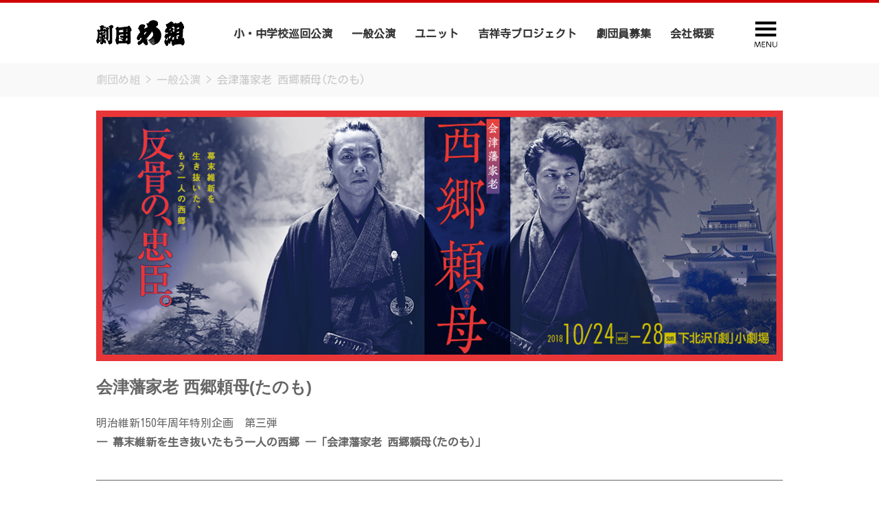

--- FILE ---
content_type: text/html; charset=UTF-8
request_url: https://gekidan-megumi.co.jp/performance/201810_saigo/
body_size: 6839
content:

<!DOCTYPE html>
<html lang="ja">

<head prefix="og: http://ogp.me/ns# fb: http://ogp.me/ns/fb# article: http://ogp.me/ns/article#">

	<meta charset="UTF-8">
	<meta name="description" content="会津藩家老 西郷頼母(たのも) - 吉祥寺から全国へ愛と感動をお届けします！！">
	<meta name="robots" content="index, follow">
	<meta name="viewport" content="width=device-width,initial-scale=1">
	<meta name="format-detection" content="telephone=no">
	<meta http-equiv="X-UA-Compatible" content="IE=Edge">

	<title>会津藩家老 西郷頼母(たのも) ｜ 劇団め組</title>

	<link rel="canonical" href="https://gekidan-megumi.co.jp">

	<!-- favicon -->
	<link rel="apple-touch-icon" sizes="180x180" href="https://gekidan-megumi.co.jp/wp-content/themes/megumi/img/favicon/apple-touch-icon.png">
	<link rel="icon" type="image/png" sizes="32x32" href="https://gekidan-megumi.co.jp/wp-content/themes/megumi/img/favicon/favicon-32x32.png">
	<link rel="icon" type="image/png" sizes="16x16" href="https://gekidan-megumi.co.jp/wp-content/themes/megumi/img/favicon/favicon-16x16.png">
	<link rel="manifest" href="https://gekidan-megumi.co.jp/wp-content/themes/megumi/img/favicon/site.webmanifest">
	<link rel="mask-icon" href="https://gekidan-megumi.co.jp/wp-content/themes/megumi/img/favicon/safari-pinned-tab.svg" color="#ff0000">
	<link rel="shortcut icon" href="https://gekidan-megumi.co.jp/wp-content/themes/megumi/img/favicon/favicon.ico">
	<meta name="apple-mobile-web-app-title" content="劇団め組">
	<meta name="application-name" content="劇団め組">
	<meta name="msapplication-TileColor" content="#ff0000">
	<meta name="msapplication-config" content="https://gekidan-megumi.co.jp/wp-content/themes/megumi/img/favicon/browserconfig.xml">
	<meta name="theme-color" content="#ffffff">
	<!-- /favicon -->

	<meta property="og:type" content="blog">
	<meta property="og:description" content="">
	<meta property="og:title" content="会津藩家老 西郷頼母(たのも)">
	<meta property="og:url" content="https://gekidan-megumi.co.jp/performance/201810_saigo/">
	<meta property="og:site_name" content="劇団め組">
	<meta property="og:image" content="https://gekidan-megumi.co.jp/wp-content/uploads/2018/11/SAIGO_HPbannar20181120.jpg">


	<script src="//code.jquery.com/jquery-2.2.4.min.js"></script>

	<script src="//cdnjs.cloudflare.com/ajax/libs/wow/1.1.2/wow.min.js"></script>
	<script src="//rawgit.com/kimmobrunfeldt/progressbar.js/master/dist/progressbar.min.js"></script>

	<link href="//fonts.googleapis.com/css?family=Kosugi" rel="stylesheet">
	<link href="//fonts.googleapis.com/css?family=PT+Sans+Narrow" rel="stylesheet">
	<link href="//fonts.googleapis.com/css?family=Roboto:300,400,700" rel="stylesheet">

	<link rel="stylesheet" href="//cdnjs.cloudflare.com/ajax/libs/animate.css/3.5.2/animate.min.css">
	<link rel="stylesheet" href="https://gekidan-megumi.co.jp/wp-content/themes/megumi/style.css">

	<script src="https://gekidan-megumi.co.jp/wp-content/themes/megumi/js/common.js"></script>

	<!--[if lt IE 9]>
	<script src="//cdnjs.cloudflare.com/ajax/libs/html5shiv/3.7.3/html5shiv.min.js"></script>
	<script src="//cdnjs.cloudflare.com/ajax/libs/livingston-css3-mediaqueries-js/1.0.0/css3-mediaqueries.min.js"></script>
	<![endif]-->

<script>new WOW({ mobile: false }).init();</script>

		<script type="text/javascript">
		var ajaxurl = 'https://gekidan-megumi.co.jp/wp-admin/admin-ajax.php';
		</script>
		<link rel='dns-prefetch' href='//s.w.org' />
<link rel='stylesheet' id='wp-block-library-css'  href='https://gekidan-megumi.co.jp/wp-includes/css/dist/block-library/style.min.css?ver=5.0.22' type='text/css' media='all' />
<!--n2css--><script type='text/javascript' src='https://gekidan-megumi.co.jp/wp-includes/js/jquery/jquery.js?ver=1.12.4'></script>
<script type='text/javascript' src='https://gekidan-megumi.co.jp/wp-includes/js/jquery/jquery-migrate.min.js?ver=1.4.1'></script>
<script type='text/javascript'>
/* <![CDATA[ */
var aamLocal = {"nonce":"7ca81bd1e9","ajaxurl":"https:\/\/gekidan-megumi.co.jp\/wp-admin\/admin-ajax.php"};
/* ]]> */
</script>
<script type='text/javascript' src='//gekidan-megumi.co.jp/wp-content/plugins/advanced-access-manager/media/js/aam-login.js?ver=5.0.22'></script>
<link rel='prev' title='新撰組後日譚～ＳＡＭＵＲＡＩ達の挽歌' href='https://gekidan-megumi.co.jp/performance/201808_samurai/' />
<link rel='next' title='『小栗忠順』' href='https://gekidan-megumi.co.jp/performance/20190926oguri/' />
<link rel='shortlink' href='https://gekidan-megumi.co.jp/?p=687' />
<link rel="amphtml" href="https://gekidan-megumi.co.jp/performance/201810_saigo/amp/"></head>

<body id="performance" class="performance-template-default single single-performance postid-687">

<div class="header_float_menu">
<div class="wow fadeinUp">
	<div class="container">
		<div class="col_box pt_10 pb_10 sp_pt_10 sp_pb_10">
			<div class="middle_box"><a href="/" ><img src="https://gekidan-megumi.co.jp/wp-content/themes/megumi/img/logo_float_menu.png" alt="劇団め組"></a></div>
			<div><a class="fs_20 fw_bold hv_hnd fc_fff fm_close_btn">閉じる</a></div>
		</div>
	
			<div class="col_box mt_20">
								</div>
	

		<div class="col_box mt_20">
			<div class="col_fm_col_2 tab_col_1">
				<div class="col_box ">
					<div class="col_fm_col_4 fm_box fm_box_height tab_col_2 wow fadeInUp" data-wow-duration=".25s" data-wow-delay=".0s">
						<h3 class="fs_20 fw_bold mb_05">巡回公演</h3>
						<ul>
							<li><a href="/tour/about/">巡回公演とは</a></li>
							<li><a href="/tour/flow/">上演希望の先生方へ</a></li>
							<li><a href="/tour/the_emperors_new_clothes/">はだかの王様</a></li>
							<li><a href="/tour/red_demon_cried/">泣いた赤おに</a></li>
							<li><a href="/tour/the_blue_bird/">青い鳥</a></li>
							<li><a href="/tour/toshishun/">杜子春</a></li>
							<li><a href="/tour/run_melos/">走れメロス</a></li>
							<li><a href="/tour/the_merchant_of_venice/">ヴェニスの商人</a></li>
							<li class="mt_10"><a href="/contact/tour/">巡回公演・配信公演お問合せ</a></li>
						</ul>
					</div>
					<div class="col_fm_col_4 fm_box fm_box_height tab_col_2 sp_mt_20 wow fadeInUp" data-wow-duration=".25s" data-wow-delay=".05s">
						<h3 class="fs_20 fw_bold mb_05">一般公演</h3>
							<ul>
									<li><a href="https://gekidan-megumi.co.jp/performance/201810_saigo/">西郷頼母</a></li>
						<li><a href="https://gekidan-megumi.co.jp/performance/201808_samurai/">新撰組後日譚</a></li>
						<li><a href="https://gekidan-megumi.co.jp/performance/201803_oguri/">小栗上野介忠順</a></li>
						<li><a href="https://gekidan-megumi.co.jp/performance/201708_izo/">岡田以蔵 2017</a></li>
						<li><a href="https://gekidan-megumi.co.jp/performance/201703_maizoukin/">埋蔵金</a></li>
						<li><a href="https://gekidan-megumi.co.jp/performance/201608_izou/">岡田以蔵 2016</a></li>
						<li><a href="https://gekidan-megumi.co.jp/performance/201605_joe/">あしたのジョー</a></li>
						<li><a href="https://gekidan-megumi.co.jp/performance/201603_hitori/">ひとり忠臣蔵</a></li>
											<li class="mt_10"><a href="/performance/">それ以前の作品</a></li>
							</ul>
					</div>
				</div>
			</div>
					<div class="col_fm_col_4 fm_box fm_box_height tab_col_2 sp_mt_20 wow fadeInUp" data-wow-duration=".25s" data-wow-delay=".10s">
						<h3 class="fs_20 fw_bold mb_05">ユニット</h3>
						<ul>
							<li><a href="/unit/samuraid/">SAMURAID</a></li>
							<li>&nbsp;</a></li>
							<li>&nbsp;</a></li>
							<li>&nbsp;</a></li>
							<li>&nbsp;</a></li>
						</ul>
						<h3 class="fs_20 fw_bold mb_05">吉祥寺プロジェクト</h3>
						<ul>
							<li><a href="/project/category/kichi-colle/">キチコレ</a></li>
							<li><a href="/project/category/kichi-joy/">キチジョイ!!</a></li>
						</ul>
					</div>
					<div class="col_fm_col_4 tab_col_2">
						<div class="fm_box sp_mt_20 wow fadeInUp" data-wow-duration=".35s" data-wow-delay=".15s"><a href="/audition/" class="fs_20 fw_bold link_white link_hv_def">劇団員募集</a></div>
						<div class="fm_box mt_20 wow fadeInUp" data-wow-duration=".35s" data-wow-delay=".20s"><a href="/contact/" class="fs_20 fw_bold link_white link_hv_def">お問合せ</a></div>
						<div class="fm_box mt_20 wow fadeInUp" data-wow-duration=".35s" data-wow-delay=".25s"><a href="/about/" class="fs_20 fw_bold link_white link_hv_def">会社概要</a></div>
					</div>

		</div>
	</div>
</div></div>

<div id="progress"></div>
<header class="container col_box pt_20 pb_10 tab_pt_20">
	<h1 class="wide_20_pe tab_wide_50_pe wow fadeInUp" data-wow-duration="0.5s" data-wow-delay=".10s"><a href="/"><img src="https://gekidan-megumi.co.jp/wp-content/themes/megumi/img/logo.png" alt=""></a></h1>
	<nav class="wide_70_pe tab_none sp_none">
		<ul class="col_box">
			<li class="main_nav wow fadeInUp" data-wow-duration="0.5s" data-wow-delay=".20s">
				<a href="/tour/" class="fs_16 fw_bold">小・中学校巡回公演</a>
				<ul class="gnav_sub_menu">
					<li><a href="/tour/about/">巡回公演とは</a></li>
					<li><a href="/tour/flow/">上演希望の先生方へ</a></li>
					<li><a href="/pamphlet/">作品チラシ</a></li>
					<li><a href="/tour/the_emperors_new_clothes/">はだかの王様</a></li>
					<li><a href="/tour/red_demon_cried/">泣いた赤おに</a></li>
					<li><a href="/tour/the_blue_bird/">青い鳥</a></li>
					<li><a href="/tour/toshishun/">杜子春</a></li>
					<li><a href="/tour/run_melos/">走れメロス</a></li>
					<li><a href="/tour/the_merchant_of_venice/">ヴェニスの商人</a></li>
					<li><a href="/contact/tour/">お問合せ</a></li>
				</ul>
			</li>
			<li class="main_nav wow fadeInUp" data-wow-duration="0.5s" data-wow-delay=".30s">
				<a href="/performance/" class="fs_16 fw_bold">一般公演</a>
				<ul class="gnav_sub_menu">
									<li><a href="https://gekidan-megumi.co.jp/performance/201810_saigo/">西郷頼母</a></li>
						<li><a href="https://gekidan-megumi.co.jp/performance/201808_samurai/">新撰組後日譚</a></li>
						<li><a href="https://gekidan-megumi.co.jp/performance/201803_oguri/">小栗上野介忠順</a></li>
						<li><a href="https://gekidan-megumi.co.jp/performance/201708_izo/">岡田以蔵 2017</a></li>
						<li><a href="https://gekidan-megumi.co.jp/performance/201703_maizoukin/">埋蔵金</a></li>
						<li><a href="https://gekidan-megumi.co.jp/performance/201608_izou/">岡田以蔵 2016</a></li>
						<li><a href="https://gekidan-megumi.co.jp/performance/201605_joe/">あしたのジョー</a></li>
						<li><a href="https://gekidan-megumi.co.jp/performance/201603_hitori/">ひとり忠臣蔵</a></li>
											<li><a href="/performance/">それ以前の作品</a></li>
				</ul>
			</li>
			<li class="main_nav wow fadeInUp" data-wow-duration="0.5s" data-wow-delay=".40s">
				<a href="/unit/" class="fs_16 fw_bold">ユニット</a>
				<ul class="gnav_sub_menu">
					<li><a href="/unit/samuraid/">SAMURAID</a></li>
				</ul>
			</li>
			<li class="main_nav wow fadeInUp" data-wow-duration="0.5s" data-wow-delay=".60s">
				<a href="/project/category/kichi-colle/" class="fs_16 fw_bold">吉祥寺プロジェクト</a>
					<ul class="gnav_sub_menu">
					<li><a href="/project/category/kichi-colle/">キチコレ</a></li>
					<li><a href="/project/category/kichi-joy/">キチジョイ!!</a></li>
				</ul>
			</li>
			<li class="main_nav wow fadeInUp" data-wow-duration="0.5s" data-wow-delay=".60s"><a href="/audition/" class="fs_16 fw_bold">劇団員募集</a></li>
			<li class="main_nav wow fadeInUp" data-wow-duration="0.5s" data-wow-delay=".70s"><a href="/about/" class="fs_16 fw_bold">会社概要</a></li>
		</ul>
	</nav>
	<div class="wide_10_pe tab_wide_50_pe">
		<div class="txt_r">
			<a class="fm_trigger hv_hnd">
				<svg version="1.1" id="object" xmlns="http://www.w3.org/2000/svg" xmlns:xlink="http://www.w3.org/1999/xlink" x="0px"
				 y="0px" width="50px" height="50px" viewBox="0 0 50 50" style="enable-background:new 0 0 50 50;" xml:space="preserve">
				<g>
					<path d="M10.9,36.7l2.2,7l2.2-7h1.5l1,7.9h-0.9L16,37.5l-2.3,7.1h-1.3l-2.3-7.1l-0.9,7.1H8.4l1-7.9H10.9z"/>
					<path d="M23.8,40.1v0.9h-3.5v2.8h4v0.9h-4.9v-7.9h4.8v0.9h-3.8v2.5H23.8z"/>
					<path d="M27.5,36.7l4.5,6.9v-6.9h0.9v7.9h-1.4L27,37.6v6.9h-0.9v-7.9H27.5z"/>
					<path d="M41.6,36.7v4.6c0,0.9,0,3.4-3.3,3.4c-3.3,0-3.3-2.5-3.3-3.4v-4.6H36v4.6c0,1.1,0.1,2.6,2.4,2.6s2.4-1.5,2.4-2.6v-4.6H41.6z
						"/>
				</g>
				<g>
					<rect x="9.8" y="7.4" width="30.5" height="4.1"/>
					<rect x="9.8" y="16.2" width="30.5" height="4.1"/>
					<rect x="9.8" y="25" width="30.5" height="4.1"/>
				</g>
				</svg>
			</a>
		</div>
	</div>
</header>

<div class="topic_path bgc_topic_path pt_10 pb_10 mb_20 wow fadeInUp" data-wow-duration="0.5s" data-wow-delay=".25s">
	<div class="container">
		<div class="breadcrumbs fc_disable" typeof="BreadcrumbList" vocab="https://schema.org/">
			<!-- Breadcrumb NavXT 6.2.1 -->
<span property="itemListElement" typeof="ListItem"><a property="item" typeof="WebPage" title="Go to 劇団め組." href="https://gekidan-megumi.co.jp" class="home"><span property="name">劇団め組</span></a><meta property="position" content="1"></span> &gt; <span property="itemListElement" typeof="ListItem"><a property="item" typeof="WebPage" title="Go to 一般公演." href="https://gekidan-megumi.co.jp/performance/" class="post post-performance-archive"><span property="name">一般公演</span></a><meta property="position" content="2"></span> &gt; 会津藩家老 西郷頼母(たのも)		</div>
	</div>
</div>

<div class="container mb_40 pb_40 title_bb">

	<div class="txt_c r_05 mb_20 wow fadeInUp" data-wow-duration="0.5s">
		<picture class="wide_max">
			<source media="(max-width: 640px)" srcset="https://gekidan-megumi.co.jp/wp-content/uploads/2018/11/SAIGO_HPbannar20181122.jpg">
			<img src="https://gekidan-megumi.co.jp/wp-content/uploads/2018/11/SAIGO_HPbannar20181120.jpg" alt="会津藩家老 西郷頼母(たのも)">
		</picture>
	</div>
	<h2 class="fs_24 wow fadeInUp" data-wow-duration="0.5s">会津藩家老 西郷頼母(たのも)</h2>
		<div class="pt_20 wow fadeInUp" data-wow-duration="0.5s" data-wow-delay=".25s">
		明治維新150年周年特別企画　第三弾<br />
<strong>― 幕末維新を生き抜いたもう一人の西郷 ―「会津藩家老 西郷頼母(たのも)」</strong><br />
	</div>
	</div>


<div class="container col_box">
	<main class="col_body">

				<section class="mb_40">
			<h3 class="sec_title fs_28 fw_800 mb_20 wow fadeInUp" data-wow-duration="0.5s">パンフレット</h3>
			<div class="wow fadeInUp" data-wow-duration="0.5s" data-wow-duration="0.5s">
				<a href="/wp-content/uploads/2018/11/saigo_pamph.pdf" class="btn_min btn_link_gray bgc_hv_black" target="_blank">西郷頼母のパンフレットをダウンロード</a><br>
				<span class="fss_caption">※パンフレットをご覧になるには、Adobe Acrobatが必要になります。</span>
			</div>
		</section>
		
		
		
		
				<section class="mb_40">
			<h3 class="sec_title fs_28 fw_800 mb_20 wow fadeInUp" data-wow-duration="0.5s">ストーリー</h3>
			<div class="wow fadeInUp" data-wow-duration="0.5s" data-wow-duration="0.5s">
				<p>松平容保と西郷頼母、それぞれの忠義の形は違えども、武士として自分の信じた道を生き抜いた主君と家臣。<br />
日本最後の侍と呼ばれた会津藩の葛藤と苦渋に満ちた幕末維新の悲劇の裏に隠された、主従の生き方に迫ります。<br />
何故会津藩はかくも誇り高く武士道を全うし得たのか。<br />
崩れ行く旧時代の最後に美しい落日の如く光り輝いた最後の侍達の姿を、家老・西郷頼母を主軸として描いていきます。</p>
			</div>
		</section>
		
				<section class="mb_40">
			<h3 class="sec_title fs_28 fw_800 mb_20 wow fadeInUp" data-wow-duration="0.5s">公演情報</h3>
			<div class="wow fadeInUp" data-wow-duration="0.5s" data-wow-duration="0.5s">
				<table class="information_table wide_max"><tr><td>公演タイトル</td><td>― 幕末維新を生き抜いたもう一人の西郷 ―「会津藩家老 西郷頼母(たのも)」</td></tr><tr><td>公演会場</td><td>下北沢「劇」小劇場</td></tr><tr><td>公演期間</td><td>2018年10月24日(水)-10月28日(日)</td></tr><tr><td>キャスト</td><td>藤原習作　新宮乙矢　菅原貴志　秋本一樹　中武億人　横山千春　辻谷奈緒　森 更紗</td></tr><tr><td>スタッフ</td><td>演出:与儀英一 脚本:合馬百香</td></tr></table>			</div>
		</section>
		
				<section class="mb_40">
			<h3 class="sec_title fs_28 fw_800 mb_20 wow fadeInUp" data-wow-duration="0.5s">アクセスマップ</h3>
			<div class="wow fadeInUp" data-wow-duration="0.5s" data-wow-duration="0.5s">
				<p><iframe src="https://www.google.com/maps/embed?pb=!1m14!1m8!1m3!1d12966.50073859388!2d139.6690379!3d35.6616052!3m2!1i1024!2i768!4f13.1!3m3!1m2!1s0x0%3A0x77d615ea5be719ce!2z5YqH44O75bCP5YqH5aC0!5e0!3m2!1sja!2sjp!4v1543374970823" width="700" height="350" frameborder="0" style="border:0" allowfullscreen></iframe></p>
			</div>
		</section>
		
		
		
		<div class="pre_next_box col_box mb_40">
			<div class="col_2"><a href="https://gekidan-megumi.co.jp/performance/201808_samurai/" rel="prev">&lt; 前の公演情報</a></div>
			<div class="col_2 txt_r"><a href="https://gekidan-megumi.co.jp/performance/20190926oguri/" rel="next">次の公演情報 &gt;</a></div>
		</div>
		<a href="/performance/" class="more_view_btn btn_hv_black fs_14 lsp_01_px">一般公演の一覧に戻る</a>

	</main>
	<aside class="col_side tab_mb_30">


	<div class="wide_max">
		<p class="wow fadeInUp" data-wow-duration=".25s" data-wow-delay=".0s">
			<a href="/contact/" class="btn wide_max btn_link_contact bgc_hv_black">
				<span class="btn_ja">お問合せ</span>
				<span class="btn_en en">CONTACT</span>
			</a>
		</p>
		<p class="fss_caption mt_05 wow fadeInUp" data-wow-duration=".25s" data-wow-delay=".20s">
			巡回公演のお問合せや、一般公演に関するご質問など、専用のお問合せフォームより、お気軽にお問合せください。
		</p>
	</div>

	<div class="mt_20 col_box">
		<p class="col_1 tab_col_2 sp_col_1 wow fadeInUp" data-wow-duration=".25s" data-wow-delay=".25s">
			<a href="https://yogipro.co.jp/profile/" target="_blank" class="btn wide_max btn_link_gray bgc_hv_black">
				<span class="btn_ja">プロフィール</span>
				<span class="btn_en en">PROFILE</span>
			</a>
		</p>
		<p class="col_1 tab_col_2 sp_col_1 mt_05 tab_mt_00 sp_mt_05 wow fadeInUp" data-wow-duration=".25s" data-wow-delay=".30s">
			<a href="/message/" class="btn wide_max btn_link_gray bgc_hv_black">
				<span class="btn_ja">メッセージ</span>
				<span class="btn_en en">MESSAGE</span>
			</a>
		</p>
	</div>

	<div class="mt_20 col_box">
		<p class="col_1 tab_col_2 sp_col_1 wow fadeInUp" data-wow-duration=".25s" data-wow-delay=".35s">
			<a href="/project/category/kichi-colle/" class="btn wide_max btn_link_kichicoll bgc_hv_black">
				<span class="btn_ja">キチコレ</span>
				<span class="btn_en en">KICHIJOJI COLLECTION</span>
			</a>
		</p>
		<p class="col_1 tab_col_2 sp_col_1 mt_05 tab_mt_00 sp_mt_05 wow fadeInUp" data-wow-duration=".25s" data-wow-delay=".40s">
			<a href="/project/category/kichi-joy/" class="btn wide_max btn_link_kichijoy bgc_hv_black">
				<span class="btn_ja">キチジョイ!!</span>
				<span class="btn_en en">KICHI JOY</span>
			</a>
		</p>
	</div>

	<div class="white_box mt_20 wow fadeInUp" data-wow-duration=".25s" data-wow-delay=".40s">
		<h3 class="fs_20 title_bb wow fadeInUp" data-wow-duration=".25s" data-wow-delay=".25s">劇団め組 LINE＠</h3>
		<div class="wow fadeInUp" data-wow-duration=".25s" data-wow-delay=".50s">
			<p>
				役者・一般公演・イベント等、劇団め組に関するお得な情報をお届けします。<br><br>
				劇団め組<br>
				ID:nlf2749u<br>
			</p>
			<a href="https://line.me/R/ti/p/%40nlf2749u"><img height="36" border="0" alt="友だち追加" src="https://gekidan-megumi.co.jp/wp-content/uploads/2019/04/ja.png"></a>
		</div>
	</div>

	<div class="white_box mt_20 wow fadeInUp" data-wow-duration=".25s" data-wow-delay=".50s">
		<h3 class="fs_20 title_bb wow fadeInUp" data-wow-duration=".25s" data-wow-delay=".45s">公式SNS</h3>
		<p>
			公式SNSで様々な劇団め組の情報をお送りします
		</p>
		<div>
			<ul class="col_box mt_20">
				<li class="wide_20_pe wow fadeInUp" data-wow-duration=".25s" data-wow-delay=".50s">
					<a href="https://www.facebook.com/Yogipro.Megumi/" target="_blank" class="ov">
						<img src="https://gekidan-megumi.co.jp/wp-content/themes/megumi/img/icon/facebook.png" alt="公式Facebookページ" class="r_10">
					</a>
				</li>
				<li class="wide_20_pe wow fadeInUp" data-wow-duration=".25s" data-wow-delay=".55s">
					<a href="https://twitter.com/gekidan_megumi" target="_blank" class="ov">
						<img src="https://gekidan-megumi.co.jp/wp-content/themes/megumi/img/icon/twitter.png" alt="公式Twitter" class="r_10">
					</a>
				</li>
				<li class="wide_20_pe wow fadeInUp" data-wow-duration=".25s" data-wow-delay=".60s">
					<a href="https://www.instagram.com/meguminsta2018/" target="_blank" class="ov">
						<img src="https://gekidan-megumi.co.jp/wp-content/themes/megumi/img/icon/instagram.png" alt="公式Instagram" class="r_10">
					</a>
				</li>
				<li class="wide_20_pe wow fadeInUp" data-wow-duration=".25s" data-wow-delay=".65s">
					<a href="https://www.youtube.com/channel/UCznvnxCAipbMgvdKSA_ulTg" target="_blank" class="ov">
						<img src="https://gekidan-megumi.co.jp/wp-content/themes/megumi/img/icon/youtube.png" alt="公式YoutubeChannel" class="r_10">
					</a>
				</li>
			</ul>
		</div>
	</div>

	<div class="mt_20 col_box">
		<p class="col_1 tab_col_2 sp_col_1 wow fadeInUp" data-wow-duration=".25s" data-wow-delay=".35s">
			<a href="https://yogipro.co.jp/" target="_blank" class="btn wide_max btn_link_yogipro bgc_hv_black">
				<span class="btn_ja">ヨギプロ</span>
				<span class="btn_en en">YOGI PRODUCTION</span>
			</a>
		</p>
		<p class="fss_caption mt_05 wow fadeInUp" data-wow-duration=".25s" data-wow-delay=".55s">
			ヨギプロダクションは、劇団め組に所属している俳優のマネジメントを行っている会社です。
		</p>
	</div>

</div>

</aside>
</div>
<div class="footer_mega_menu mt_40">
<div class="wow fadeinUp">
	<div class="container">
		<div class="col_box pt_10 pb_10 sp_pt_10 sp_pb_10">
			<div class="middle_box"><a href="/" ><img src="https://gekidan-megumi.co.jp/wp-content/themes/megumi/img/logo_float_menu.png" alt="劇団め組"></a></div>
			<div><a class="fs_20 fw_bold hv_hnd fc_fff fm_close_btn">閉じる</a></div>
		</div>
	
			<div class="col_box mt_20">
								</div>
	

		<div class="col_box mt_20">
			<div class="col_fm_col_2 tab_col_1">
				<div class="col_box ">
					<div class="col_fm_col_4 fm_box fm_box_height tab_col_2 wow fadeInUp" data-wow-duration=".25s" data-wow-delay=".0s">
						<h3 class="fs_20 fw_bold mb_05">巡回公演</h3>
						<ul>
							<li><a href="/tour/about/">巡回公演とは</a></li>
							<li><a href="/tour/flow/">上演希望の先生方へ</a></li>
							<li><a href="/tour/the_emperors_new_clothes/">はだかの王様</a></li>
							<li><a href="/tour/red_demon_cried/">泣いた赤おに</a></li>
							<li><a href="/tour/the_blue_bird/">青い鳥</a></li>
							<li><a href="/tour/toshishun/">杜子春</a></li>
							<li><a href="/tour/run_melos/">走れメロス</a></li>
							<li><a href="/tour/the_merchant_of_venice/">ヴェニスの商人</a></li>
							<li class="mt_10"><a href="/contact/tour/">巡回公演・配信公演お問合せ</a></li>
						</ul>
					</div>
					<div class="col_fm_col_4 fm_box fm_box_height tab_col_2 sp_mt_20 wow fadeInUp" data-wow-duration=".25s" data-wow-delay=".05s">
						<h3 class="fs_20 fw_bold mb_05">一般公演</h3>
							<ul>
									<li><a href="https://gekidan-megumi.co.jp/performance/201810_saigo/">西郷頼母</a></li>
						<li><a href="https://gekidan-megumi.co.jp/performance/201808_samurai/">新撰組後日譚</a></li>
						<li><a href="https://gekidan-megumi.co.jp/performance/201803_oguri/">小栗上野介忠順</a></li>
						<li><a href="https://gekidan-megumi.co.jp/performance/201708_izo/">岡田以蔵 2017</a></li>
						<li><a href="https://gekidan-megumi.co.jp/performance/201703_maizoukin/">埋蔵金</a></li>
						<li><a href="https://gekidan-megumi.co.jp/performance/201608_izou/">岡田以蔵 2016</a></li>
						<li><a href="https://gekidan-megumi.co.jp/performance/201605_joe/">あしたのジョー</a></li>
						<li><a href="https://gekidan-megumi.co.jp/performance/201603_hitori/">ひとり忠臣蔵</a></li>
											<li class="mt_10"><a href="/performance/">それ以前の作品</a></li>
							</ul>
					</div>
				</div>
			</div>
					<div class="col_fm_col_4 fm_box fm_box_height tab_col_2 sp_mt_20 wow fadeInUp" data-wow-duration=".25s" data-wow-delay=".10s">
						<h3 class="fs_20 fw_bold mb_05">ユニット</h3>
						<ul>
							<li><a href="/unit/samuraid/">SAMURAID</a></li>
							<li>&nbsp;</a></li>
							<li>&nbsp;</a></li>
							<li>&nbsp;</a></li>
							<li>&nbsp;</a></li>
						</ul>
						<h3 class="fs_20 fw_bold mb_05">吉祥寺プロジェクト</h3>
						<ul>
							<li><a href="/project/category/kichi-colle/">キチコレ</a></li>
							<li><a href="/project/category/kichi-joy/">キチジョイ!!</a></li>
						</ul>
					</div>
					<div class="col_fm_col_4 tab_col_2">
						<div class="fm_box sp_mt_20 wow fadeInUp" data-wow-duration=".35s" data-wow-delay=".15s"><a href="/audition/" class="fs_20 fw_bold link_white link_hv_def">劇団員募集</a></div>
						<div class="fm_box mt_20 wow fadeInUp" data-wow-duration=".35s" data-wow-delay=".20s"><a href="/contact/" class="fs_20 fw_bold link_white link_hv_def">お問合せ</a></div>
						<div class="fm_box mt_20 wow fadeInUp" data-wow-duration=".35s" data-wow-delay=".25s"><a href="/about/" class="fs_20 fw_bold link_white link_hv_def">会社概要</a></div>
					</div>

		</div>
	</div>
</div></div>


<footer class="txt_c en bgc_111 pa_30 fc_fff fs_12 lsp_02_px">
	(C)2025. MEGUMI Theater Company co.ltd / All rigths reserved.
</footer>

<!-- Global site tag (gtag.js) - Google Analytics -->
<script async src="https://www.googletagmanager.com/gtag/js?id=UA-47128482-2"></script>
<script>
	window.dataLayer = window.dataLayer || [];
	function gtag(){dataLayer.push(arguments);}
	gtag('js', new Date());
	gtag('config', 'UA-47128482-2');
</script>
<!-- /googleAnalytics -->

</body>

</html>

--- FILE ---
content_type: text/css
request_url: https://gekidan-megumi.co.jp/wp-content/themes/megumi/style.css
body_size: 13610
content:
/*
Theme Name:劇団め組
Theme URI: https://gekidan-megumi.co.jp/
Description:劇団め組専用のCSSとなります。
Author: PentaLab LLC.
Author URI: http://pentalab.co.jp/
Version: 1.0.0
*/

/* The CSS has been optimized in 126 column (tab size:4) of sublimetext. */
/* Each style must be extended based on the framework. */

/* ======================================================================================================================== */
/* reset */
/* ======================================================================================================================== */
html,body,div,span,applet,object,iframe,h1,h2,h3,h4,h5,h6,p,blockquote,pre,a,abbr,acronym,address,big,cite,code,del,dfn,em,img,ins,kbd,q,s,samp,small,strike,strong,sub,sup,tt,var,b,u,i,center,dl,dt,dd,ol,ul,li,fieldset,form,label,legend,table,caption,tbody,tfoot,thead,tr,th,td,article,aside,canvas,details,embed,figure,figcaption,footer,header,hgroup,menu,nav,output,ruby,section,summary,time,mark,audio,video{margin:0;padding:0;border:0;font-size:100%;vertical-align:baseline}body{line-height:1}ol,ul{list-style:none}blockquote,q{quotes:none}blockquote:before,blockquote:after,q:before,q:after{content:'';content:none}table{border-collapse:collapse;border-spacing:0}caption,th,td{font-weight:normal;text-align:left;vertical-align:top}html{overflow-y:scroll;font-size:100%;-webkit-text-size-adjust:100%;-ms-text-size-adjust:100%}a:focus{outline:thin dotted}article,aside,details,figcaption,figure,footer,header,hgroup,nav,section{display:block}audio,canvas,video{display:inline-block}audio:not([controls]){display:none}del{color:#333}ins{background:#fff9c0;text-decoration:none}hr{background-color:#ccc;border:0;height:1px;margin:24px;margin-bottom:1.714285714rem}sub,sup{font-size:75%;line-height:0;position:relative;vertical-align:baseline}sup{top:-0.5em}sub{bottom:-0.25em}small{font-size:smaller}img{border:0;-ms-interpolation-mode:bicubic;vertical-align:bottom}*{-webkit-box-sizing:border-box;-moz-box-sizing:border-box;-o-box-sizing:border-box;-ms-box-sizing:border-box;box-sizing:border-box}
	input[type="submit"], input[type="button"] {
		border-radius: 0;
		-webkit-box-sizing: content-box;
		-webkit-appearance: button;
		appearance: button;
		border: none;
		box-sizing: border-box;
		cursor: pointer;
	}

	input[type="submit"]::-webkit-search-decoration, input[type="button"]::-webkit-search-decoration {
		display: none;
	}

	input[type="submit"]::focus, input[type="button"]::focus {
		outline-offset: -2px;
	}
/* ======================================================================================================================== */
/* basic layout */
/* ======================================================================================================================== */
	/* container */
	.container {width: 1000px; margin: 0 auto;}
		.container:after {content: ""; display: block; clear: both; height: 1px; overflow: hidden;}

@media screen and (max-width:768px) {
	.container {width: 90%;}
	}

	/* -------------------------------------------------------------------------------------------------------------------- */
	/* flex layout */
	/* -------------------------------------------------------------------------------------------------------------------- */

	/* bace col-box */
	.col_box {display: flex; justify-content: space-between; flex-wrap: wrap;}

	.col_body {width: 70%; z-index: 30; margin-bottom: 40px;}
	.col_side {width: 27%; margin-right: -30px; z-index: 30;}
	@media screen and (max-width:768px) {
		.col_body {width: 100%;}
		.col_side {width: 100%; margin-top: 40px; padding-top: 40px; border-top: 1px dotted #ccc; }
	}

	.col_1 {width: 100%;}
	.col_2 {width: 49%;}
	.col_3 {width: 30%;}
	.col_4 {width: 24%;}
	.col_5 {width: 19%;}
	.col_1 *, .col_2 *, .col_3 *, .col_4 *, .col_5 * {max-width: 100%;}

	.col_fm_col_2 {width: 493px;}
	.col_fm_col_4 {width: 240px;}


	/* tab-col */
	@media screen and (max-width:768px) {
		/* no set */
		.col_1 {width: 100%;}
		.col_2 {width: 48%;}
		.col_3 {width: 100%;}
		.col_4 {width: 100%;}
		.col_5 {width: 48%;}
		.col_1 img, .col_2 img, .col_3 img, .col_4 img, .col_5 img {width: 100%;}
		/* tab set */
		.tab_col_1 {width: 100%;}
		.tab_col_2 {width: 48%;}
		.tab_col_3 {width: 30%;}
		.tab_col_4 {width: 24%;}
		.tab_col_5 {width: 19%;}
		.tab_col_1 img {width: 100%;}
		.tab_col_1 *, .tab_col_2 *, .tab_col_3 *, .tab_col_4 *, .tab_col_5 * {max-width: 100%;}
		}

	/* sp-col */
	@media screen and (max-width:640px) {
		/* no set */
		.col_1 {width: 100%;}
		.col_2 {width: 100%;}
		.col_3 {width: 100%;}
		.col_4 {width: 100%;}
		.col_5 {width: 100%;}
		.col_fm_col_2 {width: 100%;}
		.col_fm_col_4 {width: 100%;}

		/* sp set */
		.sp_col_1 {width: 100%;}
		.sp_col_2 {width: 48%;}
		.sp_col_3 {width: 30%;}
		.sp_col_4 {width: 24%;}
		.sp_col_5 {width: 19%;}
		.sp_col_1 *, .sp_col_2 *, .sp_col_3 *, .sp_col_4 *, .sp_col_5 * {max-width: 100%;}
		}


/* ======================================================================================================================== */
/* utility */
/* ======================================================================================================================== */
.box {display: block; border-radius: 5px;}
	.box:after {content: ""; display: block; clear: both; height: 1px; overflow: hidden;}

.center_box {
	display         : flex;
	display         : -webkit-flex;
	flex-direction  : column;
	justify-content : center;
	align-items     : center;
	position        : relative;
	width           : 100%;
	height          : 100%;
	}

.middle_box {
	display         : flex;
	display         : -webkit-flex;
	flex-direction  : column;
	justify-content : start;
	align-items     : center;
	position        : relative;
	height          : 100%;
	}

	/* -------------------------------------------------------------------------------------------------------------------- */
	/* responsive display format */
	/* -------------------------------------------------------------------------------------------------------------------- */
	.disp_none {display: none!important;}

	/* pc */
	.pc_disp {display: block;}
	.pc_none {display: none;}

	/* tab */
	@media screen and (max-width:768px) { 
		.tab_disp {display: block;}
		.tab_none {display: none;}
		}

	/* sp */
	@media screen and (max-width:640px) { 
		.sp_disp {display: block;}
		.sp_none {display: none;}
		}


	/* -------------------------------------------------------------------------------------------------------------------- */
	/* margin and padding   */
	/* 00 05 08 10 15 16 20 24 25 30 32 35 40 45 48 50 56 64 104 112 120 */
	/* -------------------------------------------------------------------------------------------------------------------- */
.ma_00{margin:0!important}.mt_00{margin-top:0!important}.mr_00{margin-right:0!important}.mb_00{margin-bottom:0!important}.ml_00{margin-left:0!important}.pa_00{padding:0!important}.pt_00{padding-top:0!important}.pr_00{padding-right:0!important}.pb_00{padding-bottom:0!important}.pl_00{padding-left:0!important}.ma_05{margin:5px!important}.ma_10{margin:10px!important}.ma_15{margin:15px!important}.ma_20{margin:20px!important}.ma_25{margin:25px!important}.ma_30{margin:30px!important}.ma_35{margin:35px!important}.ma_40{margin:40px!important}.ma_45{margin:45px!important}.ma_50{margin:50px!important}.mt_05{margin-top:5px!important}.mt_10{margin-top:10px!important}.mt_15{margin-top:15px!important}.mt_20{margin-top:20px!important}.mt_25{margin-top:25px!important}.mt_30{margin-top:30px!important}.mt_35{margin-top:35px!important}.mt_40{margin-top:40px!important}.mt_45{margin-top:45px!important}.mt_50{margin-top:50px!important}.mr_05{margin-right:5px!important}.mr_10{margin-right:10px!important}.mr_15{margin-right:15px!important}.mr_20{margin-right:20px!important}.mr_25{margin-right:25px!important}.mr_30{margin-right:30px!important}.mr_35{margin-right:35px!important}.mr_40{margin-right:40px!important}.mr_45{margin-right:45px!important}.mr_50{margin-right:50px!important}.mb_05{margin-bottom:5px!important}.mb_10{margin-bottom:10px!important}.mb_15{margin-bottom:15px!important}.mb_20{margin-bottom:20px!important}.mb_25{margin-bottom:25px!important}.mb_30{margin-bottom:30px!important}.mb_35{margin-bottom:35px!important}.mb_40{margin-bottom:40px!important}.mb_45{margin-bottom:45px!important}.mb_50{margin-bottom:50px!important}.ml_05{margin-left:5px!important}.ml_10{margin-left:10px!important}.ml_15{margin-left:15px!important}.ml_20{margin-left:20px!important}.ml_25{margin-left:25px!important}.ml_30{margin-left:30px!important}.ml_35{margin-left:35px!important}.ml_40{margin-left:40px!important}.ml_45{margin-left:45px!important}.ml_50{margin-left:50px!important}.pa_05{padding:5px!important}.pa_10{padding:10px!important}.pa_15{padding:15px!important}.pa_20{padding:20px!important}.pa_25{padding:25px!important}.pa_30{padding:30px!important}.pa_35{padding:35px!important}.pa_40{padding:40px!important}.pa_45{padding:45px!important}.pa_50{padding:50px!important}.pt_05{padding-top:5px!important}.pt_10{padding-top:10px!important}.pt_15{padding-top:15px!important}.pt_20{padding-top:20px!important}.pt_25{padding-top:25px!important}.pt_30{padding-top:30px!important}.pt_35{padding-top:35px!important}.pt_40{padding-top:40px!important}.pt_45{padding-top:45px!important}.pt_50{padding-top:50px!important}.pr_05{padding-right:5px!important}.pr_10{padding-right:10px!important}.pr_15{padding-right:10px!important}.pr_20{padding-right:20px!important}.pr_20{padding-right:20px!important}.pr_30{padding-right:30px!important}.pr_30{padding-right:30px!important}.pr_40{padding-right:40px!important}.pr_45{padding-right:45px!important}.pr_50{padding-right:50px!important}.pb_05{padding-bottom:5px!important}.pb_10{padding-bottom:10px!important}.pb_15{padding-bottom:15px!important}.pb_20{padding-bottom:20px!important}.pb_25{padding-bottom:25px!important}.pb_30{padding-bottom:30px!important}.pb_35{padding-bottom:35px!important}.pb_40{padding-bottom:40px!important}.pb_45{padding-bottom:45px!important}.pb_50{padding-bottom:50px!important}.pl_05{padding-left:5px!important}.pl_10{padding-left:10px!important}.pl_15{padding-left:15px!important}.pl_20{padding-left:20px!important}.pl_25{padding-left:25px!important}.pl_30{padding-left:30px!important}.pl_35{padding-left:35px!important}.pl_40{padding-left:40px!important}.pl_45{padding-left:45px!important}.pl_50{padding-left:50px!important}.ma_08{margin:8px!important}.ma_16{margin:16px!important}.ma_24{margin:24px!important}.ma_32{margin:32px!important}.ma_40{margin:40px!important}.ma_48{margin:48px!important}.ma_56{margin:56px!important}.ma_64{margin:64px!important}.ma_72{margin:72px!important}.ma_80{margin:80px!important}.ma_88{margin:88px!important}.ma_96{margin:96px!important}.ma_104{margin:104px!important}.ma_112{margin:112px!important}.ma_120{margin:120px!important}.mt_08{margin-top:8px!important}.mt_16{margin-top:16px!important}.mt_24{margin-top:24px!important}.mt_32{margin-top:32px!important}.mt_40{margin-top:40px!important}.mt_48{margin-top:48px!important}.mt_56{margin-top:56px!important}.mt_64{margin-top:64px!important}.mt_72{margin-top:72px!important}.mt_80{margin-top:80px!important}.mt_88{margin-top:88px!important}.mt_96{margin-top:96px!important}.mt_104{margin-top:104px!important}.mt_112{margin-top:112px!important}.mt_120{margin-top:120px!important}.mr_08{margin-right:8px!important}.mr_16{margin-right:16px!important}.mr_24{margin-right:24px!important}.mr_32{margin-right:32px!important}.mr_40{margin-right:40px!important}.mr_48{margin-right:48px!important}.mr_56{margin-right:56px!important}.mr_64{margin-right:64px!important}.mr_72{margin-right:72px!important}.mr_80{margin-right:80px!important}.mr_88{margin-right:88px!important}.mr_96{margin-right:96px!important}.mr_104{margin-right:104px!important}.mr_112{margin-right:112px!important}.mr_120{margin-right:120px!important}.mb_08{margin-bottom:8px!important}.mb_16{margin-bottom:16px!important}.mb_24{margin-bottom:24px!important}.mb_32{margin-bottom:32px!important}.mb_40{margin-bottom:40px!important}.mb_48{margin-bottom:48px!important}.mb_56{margin-bottom:56px!important}.mb_64{margin-bottom:64px!important}.mb_72{margin-bottom:72px!important}.mb_80{margin-bottom:80px!important}.mb_88{margin-bottom:88px!important}.mb_96{margin-bottom:96px!important}.mb_104{margin-bottom:104px!important}.mb_112{margin-bottom:112px!important}.mb_120{margin-bottom:120px!important}.ml_08{margin-left:8px!important}.ml_16{margin-left:16px!important}.ml_24{margin-left:24px!important}.ml_32{margin-left:32px!important}.ml_40{margin-left:40px!important}.ml_48{margin-left:48px!important}.ml_56{margin-left:56px!important}.ml_64{margin-left:64px!important}.ml_72{margin-left:72px!important}.ml_80{margin-left:80px!important}.ml_88{margin-left:88px!important}.ml_96{margin-left:96px!important}.ml_104{margin-left:104px!important}.ml_112{margin-left:112px!important}.ml_120{margin-left:120px!important}.pa_08{padding:8px!important}.pa_16{padding:16px!important}.pa_24{padding:24px!important}.pa_32{padding:32px!important}.pa_40{padding:40px!important}.pa_48{padding:48px!important}.pa_56{padding:56px!important}.pa_64{padding:64px!important}.pa_72{padding:72px!important}.pa_80{padding:80px!important}.pa_88{padding:88px!important}.pa_96{padding:96px!important}.pa_104{padding:104px!important}.pa_112{padding:112px!important}.pa_120{padding:120px!important}.pt_08{padding-top:8px!important}.pt_16{padding-top:16px!important}.pt_24{padding-top:24px!important}.pt_32{padding-top:32px!important}.pt_40{padding-top:40px!important}.pt_48{padding-top:48px!important}.pt_56{padding-top:56px!important}.pt_64{padding-top:64px!important}.pt_72{padding-top:72px!important}.pt_80{padding-top:80px!important}.pt_88{padding-top:88px!important}.pt_96{padding-top:96px!important}.mt_104{padding-top:104px!important}.mt_112{padding-top:112px!important}.mt_120{padding-top:120px!important}.pr_08{padding-right:8px!important}.pr_16{padding-right:16px!important}.pr_24{padding-right:24px!important}.pr_32{padding-right:32px!important}.pr_40{padding-right:40px!important}.pr_48{padding-right:48px!important}.pr_56{padding-right:56px!important}.pr_64{padding-right:64px!important}.pr_72{padding-right:72px!important}.pr_80{padding-right:80px!important}.pr_88{padding-right:88px!important}.pr_96{padding-right:96px!important}.pr_104{padding-right:104px!important}.pr_112{padding-right:112px!important}.pr_120{padding-right:120px!important}.pb_08{padding-bottom:8px!important}.pb_16{padding-bottom:16px!important}.pb_24{padding-bottom:24px!important}.pb_32{padding-bottom:32px!important}.pb_40{padding-bottom:40px!important}.pb_48{padding-bottom:48px!important}.pb_56{padding-bottom:56px!important}.pb_64{padding-bottom:64px!important}.pb_72{padding-bottom:72px!important}.pb_80{padding-bottom:80px!important}.pb_88{padding-bottom:88px!important}.pb_96{padding-bottom:96px!important}.pb_104{padding-bottom:104px!important}.pb_112{padding-bottom:112px!important}.pb_120{padding-bottom:120px!important}.pl_08{padding-left:8px!important}.pl_16{padding-left:16px!important}.pl_24{padding-left:24px!important}.pl_32{padding-left:32px!important}.pl_40{padding-left:40px!important}.pl_48{padding-left:48px!important}.pl_56{padding-left:56px!important}.pl_64{padding-left:64px!important}.pl_72{padding-left:72px!important}.pl_80{padding-left:80px!important}.pl_88{padding-left:88px!important}.pl_96{padding-left:96px!important}.pl_104{padding-left:104px!important}.pl_112{padding-left:112px!important}.pl_120{padding-left:120px!important}

	/* width percentage set */
	.wide_10_pe {width:10%!important;} .wide_15_pe {width:15%!important;}
	.wide_20_pe {width:20%!important;} .wide_25_pe {width:25%!important;}
	.wide_30_pe {width:30%!important;} .wide_35_pe {width:35%!important;}
	.wide_40_pe {width:40%!important;} .wide_45_pe {width:45%!important;}
	.wide_50_pe {width:50%!important;} .wide_55_pe {width:55%!important;}
	.wide_60_pe {width:60%!important;} .wide_65_pe {width:65%!important;}
	.wide_70_pe {width:70%!important;} .wide_75_pe {width:75%!important;}
	.wide_80_pe {width:80%!important;} .wide_85_pe {width:85%!important;}
	.wide_90_pe {width:90%!important;} .wide_95_pe {width:95%!important;}
	.wide_100_pe {width:75%!important;}
	@media screen and (max-width:768px) {
		.tab_wide_10_pe {width:10%!important;} .tab_wide_15_pe {width:15%!important;}
		.tab_wide_20_pe {width:20%!important;} .tab_wide_25_pe {width:25%!important;}
		.tab_wide_30_pe {width:30%!important;} .tab_wide_35_pe {width:35%!important;}
		.tab_wide_40_pe {width:40%!important;} .tab_wide_45_pe {width:45%!important;}
		.tab_wide_50_pe {width:50%!important;} .tab_wide_55_pe {width:55%!important;}
		.tab_wide_60_pe {width:60%!important;} .tab_wide_65_pe {width:65%!important;}
		.tab_wide_70_pe {width:70%!important;} .tab_wide_75_pe {width:75%!important;}
		.tab_wide_80_pe {width:80%!important;} .tab_wide_85_pe {width:85%!important;}
		.tab_wide_90_pe {width:90%!important;} .tab_wide_95_pe {width:95%!important;}
		.tab_wide_100_pe {width:100%!important;}
		}
	@media screen and (max-width:640px) {
		.sp_wide_10_pe {width:10%!important;} .sp_wide_15_pe {width:15%!important;}
		.sp_wide_20_pe {width:20%!important;} .sp_wide_25_pe {width:25%!important;}
		.sp_wide_30_pe {width:30%!important;} .sp_wide_35_pe {width:35%!important;}
		.sp_wide_40_pe {width:40%!important;} .sp_wide_45_pe {width:45%!important;}
		.sp_wide_50_pe {width:50%!important;} .sp_wide_55_pe {width:55%!important;}
		.sp_wide_60_pe {width:60%!important;} .sp_wide_65_pe {width:65%!important;}
		.sp_wide_70_pe {width:70%!important;} .sp_wide_75_pe {width:75%!important;}
		.sp_wide_80_pe {width:80%!important;} .sp_wide_85_pe {width:85%!important;}
		.sp_wide_90_pe {width:90%!important;} .sp_wide_95_pe {width:95%!important;}
		.sp_wide_100_pe {width:100%!important;}
		}

	/* width pixel */
	.wide_10_px   {width:10px!important;}   .wide_20_px   {width:20px!important;}
	.wide_30_px   {width:30px!important;}   .wide_40_px   {width:40px!important;}
	.wide_50_px   {width:50px!important;}   .wide_60_px   {width:60px!important;}
	.wide_70_px   {width:70px!important;}   .wide_80_px   {width:80px!important;}
	.wide_90_px   {width:90px!important;}   .wide_100_px  {width:100px!important;}
	.wide_150_px  {width:150px!important;}  .wide_200_px  {width:200px!important;}
	.wide_250_px  {width:250px!important;}  .wide_300_px  {width:300px!important;}
	.wide_350_px  {width:350px!important;}  .wide_400_px  {width:400px!important;}
	.wide_450_px  {width:450px!important;}  .wide_500_px  {width:500px!important;}
	.wide_550_px  {width:550px!important;}  .wide_600_px  {width:600px!important;}
	.wide_650_px  {width:650px!important;}  .wide_700_px  {width:700px!important;}
	.wide_750_px  {width:750px!important;}  .wide_800_px  {width:800px!important;}
	.wide_850_px  {width:850px!important;}  .wide_900_px  {width:900px!important;}
	.wide_950_px  {width:950px!important;}  .wide_960_px  {width:960px!important;}
	.wide_980_px  {width:980px!important;}  .wide_1000_px {width:1000px!important;}
	.wide_1100_px {width:1100px!important;} .wide_1200_px {width:1200px!important;}

	/* tab top bottom */
	@media screen and (max-width:768px) {
		/* top */
		.tab_mt_00 {margin-top : 0px!important;}     .tab_mt_05 {margin-top : 5px!important;}
		.tab_mt_10 {margin-top : 10px!important;}    .tab_mt_20  {margin-top : 20px!important;}
		.tab_mt_30 {margin-top : 30px!important;}    .tab_mt_40  {margin-top : 40px!important;}
		.tab_mt_50 {margin-top : 50px!important;}    .tab_mt_60  {margin-top : 60px!important;}
		.tab_mt_70 {margin-top : 70px!important;}    .tab_mt_80  {margin-top : 80px!important;}
		.tab_mt_90 {margin-top : 90px!important;}    .tab_mt_100 {margin-top: 100px!important;}
		/* bottom */
		.tab_mb_10 {margin-bottom : 10px!important;} .tab_mb_20  {margin-bottom : 20px!important;}
		.tab_mb_30 {margin-bottom : 30px!important;} .tab_mb_40  {margin-bottom : 40px!important;}
		.tab_mb_50 {margin-bottom : 50px!important;} .tab_mb_60  {margin-bottom : 60px!important;}
		.tab_mb_70 {margin-bottom : 70px!important;} .tab_mb_80  {margin-bottom : 80px!important;}
		.tab_mb_90 {margin-bottom : 90px!important;} .tab_mb_100 {margin-bottom: 100px!important;}
		}

	/* sp top bottom */
	@media screen and (max-width:640px) {
		/* top */
		.sp_mt_00 {margin-top : 0px!important;}     .sp_mt_05 {margin-top : 5px!important;}
		.sp_mt_10 {margin-top : 10px!important;}    .sp_mt_20  {margin-top : 20px!important;}
		.sp_mt_30 {margin-top : 30px!important;}    .sp_mt_40  {margin-top : 40px!important;}
		.sp_mt_50 {margin-top : 50px!important;}    .sp_mt_60  {margin-top : 60px!important;}
		.sp_mt_70 {margin-top : 70px!important;}    .sp_mt_80  {margin-top : 80px!important;}
		.sp_mt_90 {margin-top : 90px!important;}    .sp_mt_100 {margin-top: 100px!important;}
		/* bottom */
		.sp_mb_10 {margin-bottom : 10px!important;} .sp_mb_20  {margin-bottom : 20px!important;}
		.sp_mb_30 {margin-bottom : 30px!important;} .sp_mb_40  {margin-bottom : 40px!important;}
		.sp_mb_50 {margin-bottom : 50px!important;} .sp_mb_60  {margin-bottom : 60px!important;}
		.sp_mb_70 {margin-bottom : 70px!important;} .sp_mb_80  {margin-bottom : 80px!important;}
		.sp_mb_90 {margin-bottom : 90px!important;} .sp_mb_100 {margin-bottom: 100px!important;}
		}

	@media screen and (max-width:640px) {
		.sp_pt_10 {padding-top: 10px;}
		.sp_pb_10 {padding-bottom: 10px;}
	}


	@media screen and (max-width:768px) {
		.tab_pt_20 {padding-top: 20px!important;}
	}

	/* width max set */
	.wide_max {width:100%!important}
	@media screen and (max-width:768px) { .tab_wide_max {width:100%!important} }
	@media screen and (max-width:640px) { .sp_wide_max {width:100%!important} }

	/* -------------------------------------------------------------------------------------------------------------------- */
	/* font size */
	/* -------------------------------------------------------------------------------------------------------------------- */
	/* initialize */
	html {font-size: 62.5%} body {font-size: 1.0rem;}

	/* -------------------------------------------------------------------------------------------------------------------- */
	/* font */
	/* -------------------------------------------------------------------------------------------------------------------- */
	body {font-family:'Kosugi', -apple-system, blinkMacSystemFont,'Helvetica Neue','Segoe UI',YuGothicM,YuGothic,Meiryo,sans-serif;}

	@media screen\0 { body {font-family: 'Segoe UI',Meiryo,sans-serif;} }

	/* Windows */
	@font-face {
		font-family : YuGothicM;
		font-weight : normal;
		src         : local('YuGothic-Medium'),local('Yu Gothic Medium'),local('YuGothic-Regular');
		}

	@font-face {
		font-family : YuGothicM;
		font-weight : bold;
		src         : local('YoGothic-Bold'),local('Yu Gothic');
		}

	/* fs 01-100 / default -> rem / viewport -> vw /  viewport 1000 750 640 320 */
	.fs_01{font-size:0.1rem!important}.fs_02{font-size:0.2rem!important}.fs_03{font-size:0.3rem!important}.fs_04{font-size:0.4rem!important}.fs_05{font-size:0.5rem!important}.fs_06{font-size:0.6rem!important}.fs_07{font-size:0.7rem!important}.fs_08{font-size:0.8rem!important}.fs_09{font-size:0.9rem!important}.fs_10{font-size:1.0rem!important}.fs_11{font-size:1.1rem!important}.fs_12{font-size:1.2rem!important}.fs_13{font-size:1.3rem!important}.fs_14{font-size:1.4rem!important}.fs_15{font-size:1.5rem!important}.fs_16{font-size:1.6rem!important}.fs_17{font-size:1.7rem!important}.fs_18{font-size:1.8rem!important}.fs_19{font-size:1.9rem!important}.fs_20{font-size:2.0rem!important}.fs_21{font-size:2.1rem!important}.fs_22{font-size:2.2rem!important}.fs_23{font-size:2.3rem!important}.fs_24{font-size:2.4rem!important}.fs_25{font-size:2.5rem!important}.fs_26{font-size:2.6rem!important}.fs_27{font-size:2.7rem!important}.fs_28{font-size:2.8rem!important}.fs_29{font-size:2.9rem!important}.fs_30{font-size:3.0rem!important}.fs_31{font-size:3.1rem!important}.fs_32{font-size:3.2rem!important}.fs_33{font-size:3.3rem!important}.fs_34{font-size:3.4rem!important}.fs_35{font-size:3.5rem!important}.fs_36{font-size:3.6rem!important}.fs_37{font-size:3.7rem!important}.fs_38{font-size:3.8rem!important}.fs_39{font-size:3.9rem!important}.fs_40{font-size:4.0rem!important}.fs_41{font-size:4.1rem!important}.fs_42{font-size:4.2rem!important}.fs_43{font-size:4.3rem!important}.fs_44{font-size:4.4rem!important}.fs_45{font-size:4.5rem!important}.fs_46{font-size:4.6rem!important}.fs_47{font-size:4.7rem!important}.fs_48{font-size:4.8rem!important}.fs_49{font-size:4.9rem!important}.fs_50{font-size:5.0rem!important}.fs_51{font-size:5.1rem!important}.fs_52{font-size:5.2rem!important}.fs_53{font-size:5.3rem!important}.fs_54{font-size:5.4rem!important}.fs_55{font-size:5.5rem!important}.fs_56{font-size:5.6rem!important}.fs_57{font-size:5.7rem!important}.fs_58{font-size:5.8rem!important}.fs_59{font-size:5.9rem!important}.fs_60{font-size:6.0rem!important}.fs_61{font-size:6.1rem!important}.fs_62{font-size:6.2rem!important}.fs_63{font-size:6.3rem!important}.fs_64{font-size:6.4rem!important}.fs_65{font-size:6.5rem!important}.fs_66{font-size:6.6rem!important}.fs_67{font-size:6.7rem!important}.fs_68{font-size:6.8rem!important}.fs_69{font-size:6.9rem!important}.fs_70{font-size:7.0rem!important}.fs_71{font-size:7.1rem!important}.fs_72{font-size:7.2rem!important}.fs_73{font-size:7.3rem!important}.fs_74{font-size:7.4rem!important}.fs_75{font-size:7.5rem!important}.fs_76{font-size:7.6rem!important}.fs_77{font-size:7.7rem!important}.fs_78{font-size:7.8rem!important}.fs_79{font-size:7.9rem!important}.fs_80{font-size:8.0rem!important}.fs_81{font-size:8.1rem!important}.fs_82{font-size:8.2rem!important}.fs_83{font-size:8.3rem!important}.fs_84{font-size:8.4rem!important}.fs_85{font-size:8.5rem!important}.fs_86{font-size:8.6rem!important}.fs_87{font-size:8.7rem!important}.fs_88{font-size:8.8rem!important}.fs_89{font-size:8.9rem!important}.fs_90{font-size:9.0rem!important}.fs_91{font-size:9.1rem!important}.fs_92{font-size:9.2rem!important}.fs_93{font-size:9.3rem!important}.fs_94{font-size:9.4rem!important}.fs_95{font-size:9.5rem!important}.fs_96{font-size:9.6rem!important}.fs_97{font-size:9.7rem!important}.fs_98{font-size:9.8rem!important}.fs_99{font-size:9.9rem!important}.fs_100{font-size:10rem!important}
	@media screen and (max-width:1000px) {.fs_01{font-size:0.1vw!important}.fs_02{font-size:0.2vw!important}.fs_03{font-size:0.3vw!important}.fs_04{font-size:0.4vw!important}.fs_05{font-size:0.5vw!important}.fs_06{font-size:0.6vw!important}.fs_07{font-size:0.7vw!important}.fs_08{font-size:0.8vw!important}.fs_09{font-size:0.9vw!important}.fs_10{font-size:1vw!important}.fs_11{font-size:1.1vw!important}.fs_12{font-size:1.2vw!important}.fs_13{font-size:1.3vw!important}.fs_14{font-size:1.4vw!important}.fs_15{font-size:1.5vw!important}.fs_16{font-size:1.6vw!important}.fs_17{font-size:1.7vw!important}.fs_18{font-size:1.8vw!important}.fs_19{font-size:1.9vw!important}.fs_20{font-size:2vw!important}.fs_21{font-size:2.1vw!important}.fs_22{font-size:2.2vw!important}.fs_23{font-size:2.3vw!important}.fs_24{font-size:2.4vw!important}.fs_25{font-size:2.5vw!important}.fs_26{font-size:2.6vw!important}.fs_27{font-size:2.7vw!important}.fs_28{font-size:2.8vw!important}.fs_29{font-size:2.9vw!important}.fs_30{font-size:3vw!important}.fs_31{font-size:3.1vw!important}.fs_32{font-size:3.2vw!important}.fs_33{font-size:3.3vw!important}.fs_34{font-size:3.4vw!important}.fs_35{font-size:3.5vw!important}.fs_36{font-size:3.6vw!important}.fs_37{font-size:3.7vw!important}.fs_38{font-size:3.8vw!important}.fs_39{font-size:3.9vw!important}.fs_40{font-size:4vw!important}.fs_41{font-size:4.1vw!important}.fs_42{font-size:4.2vw!important}.fs_43{font-size:4.3vw!important}.fs_44{font-size:4.4vw!important}.fs_45{font-size:4.5vw!important}.fs_46{font-size:4.6vw!important}.fs_47{font-size:4.7vw!important}.fs_48{font-size:4.8vw!important}.fs_49{font-size:4.9vw!important}.fs_50{font-size:5vw!important}.fs_51{font-size:5.1vw!important}.fs_52{font-size:5.2vw!important}.fs_53{font-size:5.3vw!important}.fs_54{font-size:5.4vw!important}.fs_55{font-size:5.5vw!important}.fs_56{font-size:5.6vw!important}.fs_57{font-size:5.7vw!important}.fs_58{font-size:5.8vw!important}.fs_59{font-size:5.9vw!important}.fs_60{font-size:6vw!important}.fs_61{font-size:6.1vw!important}.fs_62{font-size:6.2vw!important}.fs_63{font-size:6.3vw!important}.fs_64{font-size:6.4vw!important}.fs_65{font-size:6.5vw!important}.fs_66{font-size:6.6vw!important}.fs_67{font-size:6.7vw!important}.fs_68{font-size:6.8vw!important}.fs_69{font-size:6.9vw!important}.fs_70{font-size:7vw!important}.fs_71{font-size:7.1vw!important}.fs_72{font-size:7.2vw!important}.fs_73{font-size:7.3vw!important}.fs_74{font-size:7.4vw!important}.fs_75{font-size:7.5vw!important}.fs_76{font-size:7.6vw!important}.fs_77{font-size:7.7vw!important}.fs_78{font-size:7.8vw!important}.fs_79{font-size:7.9vw!important}.fs_80{font-size:8vw!important}.fs_81{font-size:8.1vw!important}.fs_82{font-size:8.2vw!important}.fs_83{font-size:8.3vw!important}.fs_84{font-size:8.4vw!important}.fs_85{font-size:8.5vw!important}.fs_86{font-size:8.6vw!important}.fs_87{font-size:8.7vw!important}.fs_88{font-size:8.8vw!important}.fs_89{font-size:8.9vw!important}.fs_90{font-size:9vw!important}.fs_91{font-size:9.1vw!important}.fs_92{font-size:9.2vw!important}.fs_93{font-size:9.3vw!important}.fs_94{font-size:9.4vw!important}.fs_95{font-size:9.5vw!important}.fs_96{font-size:9.6vw!important}.fs_97{font-size:9.7vw!important}.fs_98{font-size:9.8vw!important}.fs_99{font-size:9.9vw!important}.fs_100{font-size:10vw!important}}
	@media screen and (max-width:750px){.fs_01{font-size:0.133333333vw!important}.fs_02{font-size:0.266666666vw!important}.fs_03{font-size:0.399999999vw!important}.fs_04{font-size:0.533333332vw!important}.fs_05{font-size:0.666666665vw!important}.fs_06{font-size:0.799999998vw!important}.fs_07{font-size:0.933333331vw!important}.fs_08{font-size:1.066666664vw!important}.fs_09{font-size:1.199999997vw!important}.fs_10{font-size:1.33333333vw!important}.fs_11{font-size:1.466666663vw!important}.fs_12{font-size:1.599999996vw!important}.fs_13{font-size:1.733333329vw!important}.fs_14{font-size:1.866666662vw!important}.fs_15{font-size:1.999999995vw!important}.fs_16{font-size:2.133333328vw!important}.fs_17{font-size:2.266666661vw!important}.fs_18{font-size:2.399999994vw!important}.fs_19{font-size:2.533333327vw!important}.fs_20{font-size:2.66666666vw!important}.fs_21{font-size:2.799999993vw!important}.fs_22{font-size:2.933333326vw!important}.fs_23{font-size:3.066666659vw!important}.fs_24{font-size:3.199999992vw!important}.fs_25{font-size:3.333333325vw!important}.fs_26{font-size:3.466666658vw!important}.fs_27{font-size:3.599999991vw!important}.fs_28{font-size:3.733333324vw!important}.fs_29{font-size:3.866666657vw!important}.fs_30{font-size:3.99999999vw!important}.fs_31{font-size:4.133333323vw!important}.fs_32{font-size:4.266666656vw!important}.fs_33{font-size:4.399999989vw!important}.fs_34{font-size:4.533333322vw!important}.fs_35{font-size:4.666666655vw!important}.fs_36{font-size:4.799999988vw!important}.fs_37{font-size:4.933333321vw!important}.fs_38{font-size:5.066666654vw!important}.fs_39{font-size:5.199999987vw!important}.fs_40{font-size:5.33333332vw!important}.fs_41{font-size:5.466666653vw!important}.fs_42{font-size:5.599999986vw!important}.fs_43{font-size:5.733333319vw!important}.fs_44{font-size:5.866666652vw!important}.fs_45{font-size:5.999999985vw!important}.fs_46{font-size:6.133333318vw!important}.fs_47{font-size:6.266666651vw!important}.fs_48{font-size:6.399999984vw!important}.fs_49{font-size:6.533333317vw!important}.fs_50{font-size:6.66666665vw!important}.fs_51{font-size:6.799999983vw!important}.fs_52{font-size:6.933333316vw!important}.fs_53{font-size:7.066666649vw!important}.fs_54{font-size:7.199999982vw!important}.fs_55{font-size:7.333333315vw!important}.fs_56{font-size:7.466666648vw!important}.fs_57{font-size:7.599999981vw!important}.fs_58{font-size:7.733333314vw!important}.fs_59{font-size:7.866666647vw!important}.fs_60{font-size:7.99999998vw!important}.fs_61{font-size:8.133333313vw!important}.fs_62{font-size:8.266666646vw!important}.fs_63{font-size:8.399999979vw!important}.fs_64{font-size:8.533333312vw!important}.fs_65{font-size:8.666666645vw!important}.fs_66{font-size:8.799999978vw!important}.fs_67{font-size:8.933333311vw!important}.fs_68{font-size:9.066666644vw!important}.fs_69{font-size:9.199999977vw!important}.fs_70{font-size:9.33333331vw!important}.fs_71{font-size:9.466666643vw!important}.fs_72{font-size:9.599999976vw!important}.fs_73{font-size:9.733333309vw!important}.fs_74{font-size:9.866666642vw!important}.fs_75{font-size:9.999999975vw!important}.fs_76{font-size:10.13333331vw!important}.fs_77{font-size:10.26666664vw!important}.fs_78{font-size:10.39999997vw!important}.fs_79{font-size:10.53333331vw!important}.fs_80{font-size:10.66666664vw!important}.fs_81{font-size:10.79999997vw!important}.fs_82{font-size:10.93333331vw!important}.fs_83{font-size:11.06666664vw!important}.fs_84{font-size:11.19999997vw!important}.fs_85{font-size:11.33333331vw!important}.fs_86{font-size:11.46666664vw!important}.fs_87{font-size:11.59999997vw!important}.fs_88{font-size:11.7333333vw!important}.fs_89{font-size:11.86666664vw!important}.fs_90{font-size:11.99999997vw!important}.fs_91{font-size:12.1333333vw!important}.fs_92{font-size:12.26666664vw!important}.fs_93{font-size:12.39999997vw!important}.fs_94{font-size:12.5333333vw!important}.fs_95{font-size:12.66666664vw!important}.fs_96{font-size:12.79999997vw!important}.fs_97{font-size:12.9333333vw!important}.fs_98{font-size:13.06666663vw!important}.fs_99{font-size:13.19999997vw!important}.fs_100{font-size:13.3333333vw!important}}
	@media screen and (max-width:640px){.fs_01{font-size:0.15625vw!important}.fs_02{font-size:0.3125vw!important}.fs_03{font-size:0.46875vw!important}.fs_4{font-size:0.625vw!important}.fs_05{font-size:0.78125vw!important}.fs_06{font-size:0.9375vw!important}.fs_07{font-size:1.09375vw!important}.fs_08{font-size:1.25vw!important}.fs_09{font-size:1.40625vw!important}.fs_10{font-size:1.5625vw!important}.fs_11{font-size:1.71875vw!important}.fs_12{font-size:1.875vw!important}.fs_13{font-size:2.03125vw!important}.fs_14{font-size:2.1875vw!important}.fs_15{font-size:2.34375vw!important}.fs_16{font-size:2.5vw!important}.fs_17{font-size:2.65625vw!important}.fs_18{font-size:2.8125vw!important}.fs_19{font-size:2.96875vw!important}.fs_20{font-size:3.125vw!important}.fs_21{font-size:3.28125vw!important}.fs_22{font-size:3.4375vw!important}.fs_23{font-size:3.59375vw!important}.fs_24{font-size:3.75vw!important}.fs_25{font-size:3.90625vw!important}.fs_26{font-size:4.0625vw!important}.fs_27{font-size:4.21875vw!important}.fs_28{font-size:4.375vw!important}.fs_29{font-size:4.53125vw!important}.fs_30{font-size:4.6875vw!important}.fs_31{font-size:4.84375vw!important}.fs_32{font-size:5vw!important}.fs_33{font-size:5.15625vw!important}.fs_34{font-size:5.3125vw!important}.fs_35{font-size:5.46875vw!important}.fs_36{font-size:5.625vw!important}.fs_37{font-size:5.78125vw!important}.fs_38{font-size:5.9375vw!important}.fs_39{font-size:6.09375vw!important}.fs_40{font-size:6.25vw!important}.fs_41{font-size:6.40625vw!important}.fs_42{font-size:6.5625vw!important}.fs_43{font-size:6.71875vw!important}.fs_44{font-size:6.875vw!important}.fs_45{font-size:7.03125vw!important}.fs_46{font-size:7.1875vw!important}.fs_47{font-size:7.34375vw!important}.fs_48{font-size:7.5vw!important}.fs_49{font-size:7.65625vw!important}.fs_50{font-size:7.8125vw!important}.fs_51{font-size:7.96875vw!important}.fs_52{font-size:8.125vw!important}.fs_53{font-size:8.28125vw!important}.fs_54{font-size:8.4375vw!important}.fs_55{font-size:8.59375vw!important}.fs_56{font-size:8.75vw!important}.fs_57{font-size:8.90625vw!important}.fs_58{font-size:9.0625vw!important}.fs_59{font-size:9.21875vw!important}.fs_60{font-size:9.375vw!important}.fs_61{font-size:9.53125vw!important}.fs_62{font-size:9.6875vw!important}.fs_63{font-size:9.84375vw!important}.fs_64{font-size:10vw!important}.fs_65{font-size:10.15625vw!important}.fs_66{font-size:10.3125vw!important}.fs_67{font-size:10.46875vw!important}.fs_68{font-size:10.625vw!important}.fs_69{font-size:10.78125vw!important}.fs_70{font-size:10.9375vw!important}.fs_71{font-size:11.09375vw!important}.fs_72{font-size:11.25vw!important}.fs_73{font-size:11.40625vw!important}.fs_74{font-size:11.5625vw!important}.fs_75{font-size:11.71875vw!important}.fs_76{font-size:11.875vw!important}.fs_77{font-size:12.03125vw!important}.fs_78{font-size:12.1875vw!important}.fs_79{font-size:12.34375vw!important}.fs_80{font-size:12.5vw!important}.fs_81{font-size:12.65625vw!important}.fs_82{font-size:12.8125vw!important}.fs_83{font-size:12.96875vw!important}.fs_84{font-size:13.125vw!important}.fs_85{font-size:13.28125vw!important}.fs_86{font-size:13.4375vw!important}.fs_87{font-size:13.59375vw!important}.fs_88{font-size:13.75vw!important}.fs_89{font-size:13.90625vw!important}.fs_90{font-size:14.0625vw!important}.fs_91{font-size:14.21875vw!important}.fs_92{font-size:14.375vw!important}.fs_93{font-size:14.53125vw!important}.fs_94{font-size:14.6875vw!important}.fs_95{font-size:14.84375vw!important}.fs_96{font-size:15vw!important}.fs_97{font-size:15.15625vw!important}.fs_98{font-size:15.3125vw!important}.fs_99{font-size:15.46875vw!important}.fs_100{font-size:15.625vw!important}}
	@media screen and (max-width:500px){.fs_01{font-size:0.2vw!important}.fs_02{font-size:0.4vw!important}.fs_03{font-size:0.6vw!important}.fs_04{font-size:0.8vw!important}.fs_05{font-size:1vw!important}.fs_06{font-size:1.2vw!important}.fs_07{font-size:1.4vw!important}.fs_08{font-size:1.6vw!important}.fs_09{font-size:1.8vw!important}.fs_10{font-size:2vw!important}.fs_11{font-size:2.2vw!important}.fs_12{font-size:2.4vw!important}.fs_13{font-size:2.6vw!important}.fs_14{font-size:2.8vw!important}.fs_15{font-size:3vw!important}.fs_16{font-size:3.2vw!important}.fs_17{font-size:3.4vw!important}.fs_18{font-size:3.6vw!important}.fs_19{font-size:3.8vw!important}.fs_20{font-size:4vw!important}.fs_21{font-size:4.2vw!important}.fs_22{font-size:4.4vw!important}.fs_23{font-size:4.6vw!important}.fs_24{font-size:4.8vw!important}.fs_25{font-size:5vw!important}.fs_26{font-size:5.2vw!important}.fs_27{font-size:5.4vw!important}.fs_28{font-size:5.6vw!important}.fs_29{font-size:5.8vw!important}.fs_30{font-size:6vw!important}.fs_31{font-size:6.2vw!important}.fs_32{font-size:6.4vw!important}.fs_33{font-size:6.6vw!important}.fs_34{font-size:6.8vw!important}.fs_35{font-size:7vw!important}.fs_36{font-size:7.2vw!important}.fs_37{font-size:7.4vw!important}.fs_38{font-size:7.6vw!important}.fs_39{font-size:7.8vw!important}.fs_40{font-size:8vw!important}.fs_41{font-size:8.2vw!important}.fs_42{font-size:8.4vw!important}.fs_43{font-size:8.6vw!important}.fs_44{font-size:8.8vw!important}.fs_45{font-size:9vw!important}.fs_46{font-size:9.2vw!important}.fs_47{font-size:9.4vw!important}.fs_48{font-size:9.6vw!important}.fs_49{font-size:9.8vw!important}.fs_50{font-size:10vw!important}.fs_51{font-size:10.2vw!important}.fs_52{font-size:10.4vw!important}.fs_53{font-size:10.6vw!important}.fs_54{font-size:10.8vw!important}.fs_55{font-size:11vw!important}.fs_56{font-size:11.2vw!important}.fs_57{font-size:11.4vw!important}.fs_58{font-size:11.6vw!important}.fs_59{font-size:11.8vw!important}.fs_60{font-size:12vw!important}.fs_61{font-size:12.2vw!important}.fs_62{font-size:12.4vw!important}.fs_63{font-size:12.6vw!important}.fs_64{font-size:12.8vw!important}.fs_65{font-size:13vw!important}.fs_66{font-size:13.2vw!important}.fs_67{font-size:13.4vw!important}.fs_68{font-size:13.6vw!important}.fs_69{font-size:13.8vw!important}.fs_70{font-size:14vw!important}.fs_71{font-size:14.2vw!important}.fs_72{font-size:14.4vw!important}.fs_73{font-size:14.6vw!important}.fs_74{font-size:14.8vw!important}.fs_75{font-size:15vw!important}.fs_76{font-size:15.2vw!important}.fs_77{font-size:15.4vw!important}.fs_78{font-size:15.6vw!important}.fs_79{font-size:15.8vw!important}.fs_80{font-size:16vw!important}.fs_81{font-size:16.2vw!important}.fs_82{font-size:16.4vw!important}.fs_83{font-size:16.6vw!important}.fs_84{font-size:16.8vw!important}.fs_85{font-size:17vw!important}.fs_86{font-size:17.2vw!important}.fs_87{font-size:17.4vw!important}.fs_88{font-size:17.6vw!important}.fs_89{font-size:17.8vw!important}.fs_90{font-size:18vw!important}.fs_91{font-size:18.2vw!important}.fs_92{font-size:18.4vw!important}.fs_93{font-size:18.6vw!important}.fs_94{font-size:18.8vw!important}.fs_95{font-size:19vw!important}.fs_96{font-size:19.2vw!important}.fs_97{font-size:19.4vw!important}.fs_98{font-size:19.6vw!important}.fs_99{font-size:19.8vw!important}.fs_100{font-size:20vw!important}}
	@media screen and (max-width:320px){.fs_01{font-size:0.3125vw!important}.fs_02{font-size:0.625vw!important}.fs_03{font-size:0.9375vw!important}.fs_04{font-size:1.25vw!important}.fs_05{font-size:1.5625vw!important}.fs_06{font-size:1.875vw!important}.fs_07{font-size:2.1875vw!important}.fs_08{font-size:2.5vw!important}.fs_09{font-size:2.8125vw!important}.fs_10{font-size:3.125vw!important}.fs_11{font-size:3.4375vw!important}.fs_12{font-size:3.75vw!important}.fs_13{font-size:4.0625vw!important}.fs_14{font-size:4.375vw!important}.fs_15{font-size:4.6875vw!important}.fs_16{font-size:5vw!important}.fs_17{font-size:5.3125vw!important}.fs_18{font-size:5.625vw!important}.fs_19{font-size:5.9375vw!important}.fs_20{font-size:6.25vw!important}.fs_21{font-size:6.5625vw!important}.fs_22{font-size:6.875vw!important}.fs_23{font-size:7.1875vw!important}.fs_24{font-size:7.5vw!important}.fs_25{font-size:7.8125vw!important}.fs_26{font-size:8.125vw!important}.fs_27{font-size:8.4375vw!important}.fs_28{font-size:8.75vw!important}.fs_29{font-size:9.0625vw!important}.fs_30{font-size:9.375vw!important}.fs_31{font-size:9.6875vw!important}.fs_32{font-size:10vw!important}.fs_33{font-size:10.3125vw!important}.fs_34{font-size:10.625vw!important}.fs_35{font-size:10.9375vw!important}.fs_36{font-size:11.25vw!important}.fs_37{font-size:11.5625vw!important}.fs_38{font-size:11.875vw!important}.fs_39{font-size:12.1875vw!important}.fs_40{font-size:12.5vw!important}.fs_41{font-size:12.8125vw!important}.fs_42{font-size:13.125vw!important}.fs_43{font-size:13.4375vw!important}.fs_44{font-size:13.75vw!important}.fs_45{font-size:14.0625vw!important}.fs_46{font-size:14.375vw!important}.fs_47{font-size:14.6875vw!important}.fs_48{font-size:15vw!important}.fs_49{font-size:15.3125vw!important}.fs_50{font-size:15.625vw!important}.fs_51{font-size:15.9375vw!important}.fs_52{font-size:16.25vw!important}.fs_53{font-size:16.5625vw!important}.fs_54{font-size:16.875vw!important}.fs_55{font-size:17.1875vw!important}.fs_56{font-size:17.5vw!important}.fs_57{font-size:17.8125vw!important}.fs_58{font-size:18.125vw!important}.fs_59{font-size:18.4375vw!important}.fs_60{font-size:18.75vw!important}.fs_61{font-size:19.0625vw!important}.fs_62{font-size:19.375vw!important}.fs_63{font-size:19.6875vw!important}.fs_64{font-size:20vw!important}.fs_65{font-size:20.3125vw!important}.fs_66{font-size:20.625vw!important}.fs_67{font-size:20.9375vw!important}.fs_68{font-size:21.25vw!important}.fs_69{font-size:21.5625vw!important}.fs_70{font-size:21.875vw!important}.fs_71{font-size:22.1875vw!important}.fs_72{font-size:22.5vw!important}.fs_73{font-size:22.8125vw!important}.fs_74{font-size:23.125vw!important}.fs_75{font-size:23.4375vw!important}.fs_76{font-size:23.75vw!important}.fs_77{font-size:24.0625vw!important}.fs_78{font-size:24.375vw!important}.fs_79{font-size:24.6875vw!important}.fs_80{font-size:25vw!important}.fs_81{font-size:25.3125vw!important}.fs_82{font-size:25.625vw!important}.fs_83{font-size:25.9375vw!important}.fs_84{font-size:26.25vw!important}.fs_85{font-size:26.5625vw!important}.fs_86{font-size:26.875vw!important}.fs_87{font-size:27.1875vw!important}.fs_88{font-size:27.5vw!important}.fs_89{font-size:27.8125vw!important}.fs_90{font-size:28.125vw!important}.fs_91{font-size:28.4375vw!important}.fs_92{font-size:28.75vw!important}.fs_93{font-size:29.0625vw!important}.fs_94{font-size:29.375vw!important}.fs_95{font-size:29.6875vw!important}.fs_96{font-size:30vw!important}.fs_97{font-size:30.3125vw!important}.fs_98{font-size:30.625vw!important}.fs_99{font-size:30.9375vw!important}.fs_100{font-size:31.25vw!important}}

	/* fs vw */
	.fs_01_vw {font-size:  1vw!important;} .fs_02_vw {font-size:  2vw!important;} .fs_03_vw {font-size:  3vw!important;}
	.fs_04_vw {font-size:  4vw!important;} .fs_05_vw {font-size:  5vw!important;} .fs_06_vw {font-size:  6vw!important;}
	.fs_07_vw {font-size:  7vw!important;} .fs_08_vw {font-size:  8vw!important;} .fs_09_vw {font-size:  9vw!important;}
	.fs_10_vw {font-size: 10vw!important;} .fs_11_vw {font-size: 11vw!important;} .fs_12_vw {font-size: 12vw!important;}
	.fs_13_vw {font-size: 13vw!important;} .fs_14_vw {font-size: 14vw!important;} .fs_15_vw {font-size: 15vw!important;}
	.fs_16_vw {font-size: 16vw!important;} .fs_17_vw {font-size: 17vw!important;} .fs_18_vw {font-size: 18vw!important;}
	.fs_19_vw {font-size: 19vw!important;} .fs_20_vw {font-size: 20vw!important;} .fs_21_vw {font-size: 21vw!important;}
	.fs_22_vw {font-size: 22vw!important;} .fs_23_vw {font-size: 23vw!important;} .fs_24_vw {font-size: 24vw!important;}
	.fs_25_vw {font-size: 25vw!important;}
	@media screen and (max-width:768px) {
		.tab_fs_01_vw {font-size:  1vw!important;} .tab_fs_02_vw {font-size:  2vw!important;} .tab_fs_03_vw {font-size:  3vw!important;}
		.tab_fs_04_vw {font-size:  4vw!important;} .tab_fs_05_vw {font-size:  5vw!important;} .tab_fs_06_vw {font-size:  6vw!important;}
		.tab_fs_07_vw {font-size:  7vw!important;} .tab_fs_08_vw {font-size:  8vw!important;} .tab_fs_09_vw {font-size:  9vw!important;}
		.tab_fs_10_vw {font-size: 10vw!important;} .tab_fs_11_vw {font-size: 11vw!important;} .tab_fs_12_vw {font-size: 12vw!important;}
		.tab_fs_13_vw {font-size: 13vw!important;} .tab_fs_14_vw {font-size: 14vw!important;} .tab_fs_15_vw {font-size: 15vw!important;}
		.tab_fs_16_vw {font-size: 16vw!important;} .tab_fs_17_vw {font-size: 17vw!important;} .tab_fs_18_vw {font-size: 18vw!important;}
		.tab_fs_19_vw {font-size: 19vw!important;} .tab_fs_20_vw {font-size: 20vw!important;} .tab_fs_21_vw {font-size: 21vw!important;}
		.tab_fs_22_vw {font-size: 22vw!important;} .tab_fs_23_vw {font-size: 23vw!important;} .tab_fs_24_vw {font-size: 24vw!important;}
		.tab_fs_25_vw {font-size: 25vw!important;}
		}
	@media screen and (max-width:768px) {
		.sp_fs_01_vw {font-size:  1vw!important;} .sp_fs_02_vw {font-size:  2vw!important;} .sp_fs_03_vw {font-size:  3vw!important;}
		.sp_fs_04_vw {font-size:  4vw!important;} .sp_fs_05_vw {font-size:  5vw!important;} .sp_fs_06_vw {font-size:  6vw!important;}
		.sp_fs_07_vw {font-size:  7vw!important;} .sp_fs_08_vw {font-size:  8vw!important;} .sp_fs_09_vw {font-size:  9vw!important;}
		.sp_fs_10_vw {font-size: 10vw!important;} .sp_fs_11_vw {font-size: 11vw!important;} .sp_fs_12_vw {font-size: 12vw!important;}
		.sp_fs_13_vw {font-size: 13vw!important;} .sp_fs_14_vw {font-size: 14vw!important;} .sp_fs_15_vw {font-size: 15vw!important;}
		.sp_fs_16_vw {font-size: 16vw!important;} .sp_fs_17_vw {font-size: 17vw!important;} .sp_fs_18_vw {font-size: 18vw!important;}
		.sp_fs_19_vw {font-size: 19vw!important;} .sp_fs_20_vw {font-size: 20vw!important;} .sp_fs_21_vw {font-size: 21vw!important;}
		.sp_fs_22_vw {font-size: 22vw!important;} .sp_fs_23_vw {font-size: 23vw!important;} .sp_fs_24_vw {font-size: 24vw!important;}
		.sp_fs_25_vw {font-size: 25vw!important;}
		}

	/* tab rem 08-60 */
	@media screen and (max-width:768px) {
		.tab_fs_08{font-size:0.8rem!important} .tab_fs_09{font-size:0.9rem!important} .tab_fs_10{font-size:1.0rem!important}
		.tab_fs_11{font-size:1.1rem!important} .tab_fs_12{font-size:1.2rem!important} .tab_fs_13{font-size:1.3rem!important}
		.tab_fs_14{font-size:1.4rem!important} .tab_fs_15{font-size:1.5rem!important} .tab_fs_16{font-size:1.6rem!important}
		.tab_fs_17{font-size:1.7rem!important} .tab_fs_18{font-size:1.8rem!important} .tab_fs_19{font-size:1.9rem!important}
		.tab_fs_20{font-size:2.0rem!important} .tab_fs_21{font-size:2.1rem!important} .tab_fs_22{font-size:2.2rem!important}
		.tab_fs_23{font-size:2.3rem!important} .tab_fs_24{font-size:2.4rem!important} .tab_fs_25{font-size:2.5rem!important}
		.tab_fs_26{font-size:2.6rem!important} .tab_fs_27{font-size:2.7rem!important} .tab_fs_28{font-size:2.8rem!important}
		.tab_fs_29{font-size:2.9rem!important} .tab_fs_30{font-size:3.0rem!important} .tab_fs_31{font-size:3.1rem!important}
		.tab_fs_32{font-size:3.2rem!important} .tab_fs_33{font-size:3.3rem!important} .tab_fs_34{font-size:3.4rem!important}
		.tab_fs_35{font-size:3.5rem!important} .tab_fs_36{font-size:3.6rem!important} .tab_fs_37{font-size:3.7rem!important}
		.tab_fs_38{font-size:3.8rem!important} .tab_fs_39{font-size:3.9rem!important} .tab_fs_40{font-size:4.0rem!important}
		.tab_fs_41{font-size:4.1rem!important} .tab_fs_42{font-size:4.2rem!important} .tab_fs_43{font-size:4.3rem!important}
		.tab_fs_44{font-size:4.4rem!important} .tab_fs_45{font-size:4.5rem!important} .tab_fs_46{font-size:4.6rem!important}
		.tab_fs_47{font-size:4.7rem!important} .tab_fs_48{font-size:4.8rem!important} .tab_fs_49{font-size:4.9rem!important}
		.tab_fs_50{font-size:5.0rem!important} .tab_fs_51{font-size:5.1rem!important} .tab_fs_52{font-size:5.2rem!important}
		.tab_fs_53{font-size:5.3rem!important} .tab_fs_54{font-size:5.4rem!important} .tab_fs_55{font-size:5.5rem!important}
		.tab_fs_56{font-size:5.6rem!important} .tab_fs_57{font-size:5.7rem!important} .tab_fs_58{font-size:5.8rem!important}
		.tab_fs_59{font-size:5.9rem!important} .tab_fs_60{font-size:6.0rem!important}
	}

	/* sp rem 08-60 */
	@media screen and (max-width:640px) {
		.sp_fs_08{font-size:0.8rem!important} .sp_fs_09{font-size:0.9rem!important} .sp_fs_10{font-size:1.0rem!important}
		.sp_fs_11{font-size:1.1rem!important} .sp_fs_12{font-size:1.2rem!important} .sp_fs_13{font-size:1.3rem!important}
		.sp_fs_14{font-size:1.4rem!important} .sp_fs_15{font-size:1.5rem!important} .sp_fs_16{font-size:1.6rem!important}
		.sp_fs_17{font-size:1.7rem!important} .sp_fs_18{font-size:1.8rem!important} .sp_fs_19{font-size:1.9rem!important}
		.sp_fs_20{font-size:2.0rem!important} .sp_fs_21{font-size:2.1rem!important} .sp_fs_22{font-size:2.2rem!important}
		.sp_fs_23{font-size:2.3rem!important} .sp_fs_24{font-size:2.4rem!important} .sp_fs_25{font-size:2.5rem!important}
		.sp_fs_26{font-size:2.6rem!important} .sp_fs_27{font-size:2.7rem!important} .sp_fs_28{font-size:2.8rem!important}
		.sp_fs_29{font-size:2.9rem!important} .sp_fs_30{font-size:3.0rem!important} .sp_fs_31{font-size:3.1rem!important}
		.sp_fs_32{font-size:3.2rem!important} .sp_fs_33{font-size:3.3rem!important} .sp_fs_34{font-size:3.4rem!important}
		.sp_fs_35{font-size:3.5rem!important} .sp_fs_36{font-size:3.6rem!important} .sp_fs_37{font-size:3.7rem!important}
		.sp_fs_38{font-size:3.8rem!important} .sp_fs_39{font-size:3.9rem!important} .sp_fs_40{font-size:4.0rem!important}
		.sp_fs_41{font-size:4.1rem!important} .sp_fs_42{font-size:4.2rem!important} .sp_fs_43{font-size:4.3rem!important}
		.sp_fs_44{font-size:4.4rem!important} .sp_fs_45{font-size:4.5rem!important} .sp_fs_46{font-size:4.6rem!important}
		.sp_fs_47{font-size:4.7rem!important} .sp_fs_48{font-size:4.8rem!important} .sp_fs_49{font-size:4.9rem!important}
		.sp_fs_50{font-size:5.0rem!important} .sp_fs_51{font-size:5.1rem!important} .sp_fs_52{font-size:5.2rem!important}
		.sp_fs_53{font-size:5.3rem!important} .sp_fs_54{font-size:5.4rem!important} .sp_fs_55{font-size:5.5rem!important}
		.sp_fs_56{font-size:5.6rem!important} .sp_fs_57{font-size:5.7rem!important} .sp_fs_58{font-size:5.8rem!important}
		.sp_fs_59{font-size:5.9rem!important} .sp_fs_60{font-size:6.0rem!important}
		}

	/* letter spacing */
	.lsp_01_px {letter-spacing: 1px;} .lsp_02_px {letter-spacing: 2px;}
	.lsp_03_px {letter-spacing: 3px;} .lsp_04_px {letter-spacing: 4px;}
	.lsp_05_px {letter-spacing: 5px;} .lsp_06_px {letter-spacing: 6px;}
	.lsp_07_px {letter-spacing: 7px;} .lsp_08_px {letter-spacing: 8px;}
	.lsp_09_px {letter-spacing: 9px;} .lsp_10_px {letter-spacing: 10px;}

	/* line height */
	.lh_10 {line-height: 1.0;} .lh_11 {line-height: 1.1;} .lh_12 {line-height: 1.2;} .lh_13 {line-height: 1.3;}
	.lh_14 {line-height: 1.4;} .lh_15 {line-height: 1.5;} .lh_16 {line-height: 1.6;} .lh_17 {line-height: 1.7;}
	.lh_18 {line-height: 1.8;} .lh_19 {line-height: 1.9;} .lh_20 {line-height: 2.0;}
	@media screen and (max-width:768px) {
		.tab_lh_10 {line-height: 1.0!important;} .tab_lh_11 {line-height: 1.1!important;} .tab_lh_12 {line-height: 1.2!important;}
		.tab_lh_13 {line-height: 1.3!important;} .tab_lh_14 {line-height: 1.4!important;} .tab_lh_15 {line-height: 1.5!important;}
		.tab_lh_16 {line-height: 1.6!important;} .tab_lh_17 {line-height: 1.7!important;} .tab_lh_18 {line-height: 1.8!important;}
		.tab_lh_19 {line-height: 1.9!important;} .tab_lh_20 {line-height: 2.0!important;}
		}

	@media screen and (max-width:640px) {
		.sp_lh_10 {line-height: 1.0!important;} .sp_lh_11 {line-height: 1.1!important;} .sp_lh_12 {line-height: 1.2!important;}
		.sp_lh_13 {line-height: 1.3!important;} .sp_lh_14 {line-height: 1.4!important;} .sp_lh_15 {line-height: 1.5!important;}
		.sp_lh_16 {line-height: 1.6!important;} .sp_lh_17 {line-height: 1.7!important;} .sp_lh_18 {line-height: 1.8!important;}
		.sp_lh_19 {line-height: 1.9!important;} .sp_lh_20 {line-height: 2.0!important;}
		}

	/* font wait */
	.fw_100 {font-weight: 100;}
	.fw_200 {font-weight: 200;}
	.fw_300 {font-weight: 300;}
	.fw_400 {font-weight: 400;}
	.fw_500 {font-weight: 500;}
	.fw_600 {font-weight: 600;}
	.fw_700 {font-weight: 700;}
	.fw_800 {font-weight: 800;}
	.fw_900 {font-weight: 900;}

	.fw_normal {font-weight: normal;}
	.fw_bold   {font-weight: bold;}

	/* language type */
	.en {font-family: 'Roboto', sans-serif;}
	.ja {}

	.ff_g {font-family: -apple-system, blinkMacSystemFont,'Helvetica Neue','Segoe UI','Hiragino Kaku Gothic ProN','ヒラギノ角ゴ ProN W3','メイリオ', Meiryo,sans-serif;}
		@media screen\0 {.ff_g {font-family: 'Segoe UI',Meiryo,sans-serif;}}
	.ff_m {font-family: YuMincho,'Yu Mincho','MS Mincho',serif;}
		@media screen\0 {.ff_m {font-family: 'MS Mincho', sans-serif;}}

	/* text-align */
	.txt_c {text-align: center!important;} .txt_l {text-align: left!important;} .txt_r {text-align: right!important;}
	@media screen and (max-width:768px) {
		.tab_txt_c {text-align: center!important;}
		.tab_txt_l {text-align: left!important;}
		.tab_txt_r {text-align: right!important;}
		}
	@media screen and (max-width:640px) {
		.sp_txt_c {text-align: center!important;}
		.sp_txt_l {text-align: left!important;}
		.sp_txt_r {text-align: right!important;}
		}

	/* -------------------------------------------------------------------------------------------------------------------- */
	/* utility */
	/* -------------------------------------------------------------------------------------------------------------------- */

	/* replace */
	.rep_img {
		background-repeat   : no-repeat;
		background-position : left top;
		display             : block;
		height              : 0;
		line-height         : 1.5;
		overflow            : hidden;
		}
		/* rep_img format */
		/* .ex {background:url(); padding-top:100px; width:100px;} */


	.grayscale {
		-webkit-filter : grayscale(100%);
		-moz-filter    : grayscale(100%);
		-ms-filter     : grayscale(100%);
		-o-filter      : grayscale(100%);
		filter         : grayscale(100%);
		}
		.grayscale:hover {
			-webkit-filter : grayscale(0);
			-moz-filter    : grayscale(0);
			-ms-filter     : grayscale(0);
			-o-filter      : grayscale(0);
			filter         : grayscale(0);
			}

	@media screen and (max-width:640px) {
		.grayscale {
			-webkit-filter : grayscale(0%);
			-moz-filter    : grayscale(0%);
			-ms-filter     : grayscale(0%);
			-o-filter      : grayscale(0%);
			filter         : grayscale(0%);
			}
		}


	.tight_element {opacity: .7;}
		.tight_element:hover {opacity: 1;}

	/* -------------------------------------------------------------------------------------------------------------------- */
	/* color setting */
	/* -------------------------------------------------------------------------------------------------------------------- */

	/* background color */
	.fc_fff {color: #fff;}
	.fc_666 {color: #666;}
	.fc_disable {color: #c6c6c6}

	/* background color */
	.bgc_fff {background: #fff;}
	.bgc_111 {background: #111;}
	.bgc_333 {background: #333;}
	.bgc_666 {background: #666;}
	.bgc_999 {background: #999;}
	.bgc_red {background: #9f1d22;}
	.bgc_topic_path {background: #f9f9f9;}

	.bgc_tour_message {background: #f9f9f9;}

	.bgc_hv_black:hover {background:#111;}

	.home_tour_area {position: relative;}
	.bgc_tour {
		background:#f9f9f2;
		position  : absolute;
		left      : 71.3%;
		transform : translateX(-50%);
		padding   : 40px 0 40px 35.7%;
		}

	@media screen and (max-width:768px) {
		.bgc_tour {left: 50%;}
		}

	/* status */
	.active  {color: #23B8C5; font-weight: bold;}
	.success {color: #23D4B9; font-weight: bold;}
	.warning {color: #DF7514; font-weight: bold;}
	.danger  {color: #FF0060; font-weight: bold;}
	.error   {color: #CA3C3C; font-weight: bold;}
	.alert   {color: #FF6000; font-weight: bold;}

	.fss_caption { font-size: 1.4rem; color: #ccc; line-height: 1.4; margin: 5px 0;}

	/* -------------------------------------------------------------------------------------------------------------------- */
	/* animation */
	/* -------------------------------------------------------------------------------------------------------------------- */
	.ani_25 {
		-webkit-transition : all .25s ease;
		-moz-transition    : all .25s ease;
		-o-transition      : all .25s ease;
		transition         : all .25s ease;
		}
	.ani_50 {
		-webkit-transition : all .5s ease;
		-moz-transition    : all .5s ease;
		-o-transition      : all .5s ease;
		transition         : all .5s ease;
		}
	.ani_75 {
		-webkit-transition : all .75s ease;
		-moz-transition    : all .75s ease;
		-o-transition      : all .75s ease;
		transition         : all .75s ease;
		}

	/* radius styles "03 05 10 15 20" */
	.r_03{border-radius: 3px} .r_05{border-radius: 5px} .r_10{border-radius:10px}
	.r_15{border-radius:15px} .r_20{border-radius:20px} .r_25{border-radius:25px}

	/* float styles "fl fr" */
	.fl {float: left;} .fr {float:right;}

	/* list style */
	.ol {}
		ol.number li {list-style-type: number;}
	.ul {}
		ul.list li {list-style-type: square;}


	/* display */
	.clear  {clear  : both;}
	.hide   {display: none;}
	.block  {display: block;}
	.inline {display: inline;}
	.inlineB {display: inline-block;}

	.relative {position: relative;}

	/* default hover */
	.ov * {
		-webkit-backface-visibility : hidden;
		backface-visibility         : hidden;
		-webkit-transition          : all 0.5s ease;
		-moz-transition             : all 0.5s ease;
		-o-transition               : all 0.5s ease;
		}
		.ov:hover * {filter:alpha(opacity=80); -moz-opacity: 0.8; opacity: 0.8;}

	.shadow {box-shadow: 0px 0px 8px rgba(0, 0, 0, 0.25);}
	.lite_shadow {box-shadow: 0px 0px 3px rgba(50, 50, 50, 0.1);}

/* ======================================================================================================================== */
/* WordPress Native Styles */
/* ======================================================================================================================== */

	/* default */
	p {display: block;}
	strong { font-weight: bold; }
	blockquote {
		display               : block;
		-webkit-margin-before : 1em;
		-webkit-margin-after  : 1em;
		-webkit-margin-start  : 40px;
		-webkit-margin-end    : 40px;
		}

	/* img */
	.aligncenter {display: block; margin: 0 auto;}
	.alignright {float: right;}
	.alignleft  {float: left;}

	img[class*="wp-image-"],
	img[class*="attachment-"] {height: auto; max-width: 100%;}

/* ======================================================================================================================== */
/* common */
/* ======================================================================================================================== */

	/* -------------------------------------------------------------------------------------------------------------------- */
	/* Element type selector */
	/* -------------------------------------------------------------------------------------------------------------------- */
	body {
		background  : #fff;
		font-size   : 1.6rem;
		line-height : 1.8;
		color       : #666;
		word-wrap   : break-all;
		}
	#progress {width: 100%; height: 4px; background :#D10000;}

	header {z-index: 500;}
	nav {}

	main { display: block; }
	footer {}
		footer a {color: #fff; text-decoration: none;}


	/* heading */
	h1,h2,h3,h4,h5,h6 {
		font-family : 'Hiragino Kaku Gothic ProN','ヒラギノ角ゴ ProN W3','メイリオ', Meiryo,sans-serif;
		line-height: 1.5;}
	h1 {}
	h2 {}
	h3 {}
	h4 {}
	h5 {}
	h6 {}

	.title_bb {border-bottom: 1px solid #666; padding-bottom: 6px; margin-bottom: 7px;}
	.title_bb_entry {
		border-bottom  : 1px solid #f2f2f2;
		margin-bottom  : 20px;
		padding-bottom : 20px;
		}

	.br_dis {margin-bottom: -1em;}

	/* link setting */
	a {color: #D10000; text-decoration: none;}
	a:hover {
		-moz-animation: blink 2s ease -2s infinite alternate;
		-webkit-animation: blink 2s ease -2s infinite alternate;
		-o-animation: blink 2s ease -2s infinite alternate;
		-ms-animation: blink 2s ease -2s infinite alternate;
		}
	a:after {}
	a:focus, *:focus { outline:none; }

	/* default color */
	a.link_white {color: #fff!important;}
	a.link_black {color: #333!important;}

	/* hover color */
	a.link_hv_def:hover {color: #D10000!important;}

	.hv_hnd:hover {cursor:pointer;}

	/* -------------------------------------------------------------------------------------------------------------------- */
	/* global navigation */
	/* -------------------------------------------------------------------------------------------------------------------- */
	nav {}
	nav ul li a {color: #333;}
		nav ul li a:hover {color: #D10000;}
	nav ul li {position: relative; z-index: 999;}
	nav ul li.main_nav {
		height: 50px; display: flex;
		justify-content: center;
		align-items: center;
		}
	nav ul li:hover ul {display: block;}
	.gnav_sub_menu {
		display: none;
		position: absolute;
		top: 40px;
		width: 200px;
		background:#D10000;
		left: 60%;
		margin: 10px 0 0 -100px;
		border-radius: 5px;
		text-align: center;
		z-index: 999999;
		transform: translate3d(0px, 0px, 200px);
		}
	.gnav_sub_menu:before {
		content: "";
		position: absolute;
		top: -20px;
		left: 50%;
		margin-left: -15px;
		border: 10px solid transparent;
		border-bottom: 15px solid #D10000;
		}
		.gnav_sub_menu a {
			color: #fff;
			border-bottom: 0.5px solid rgba(255,255,255,0.5);
			display: block;
			padding: 4px 0;
			}
			.gnav_sub_menu a:hover {
				background:#333;
				color: #fff;
				border-bottom: 0.5px solid rgba(255,255,255,0);
				}
			ul li ul li:first-child a:hover {border-radius: 5px 5px 0px 0px;}
			ul li ul li:last-child a:hover {border-radius: 0px 0px 5px 5px;}


	.fm_trigger {text-align: right;}
	.float_gnavi {position: fixed; top:0;}

	.topic_path a {color: #ccc;}

	.box_type_01 + .box_type_01 {margin-top: 15px;}
	@media screen and (max-width:640px) {
		.box_type_02 + .box_type_02 {margin-top: 15px;}
	}

	/* -------------------------------------------------------------------------------------------------------------------- */
	/* global navigation */
	/* -------------------------------------------------------------------------------------------------------------------- */
	.header_float_menu {background:#D10000; padding: 20px 0 40px 0; position: absolute; width:100%; z-index: 99999; display: none;}
		.header_float_menu .fm_box {padding: 20px 25px; background:#111; color: #fff; border-radius: 5px;}
		.header_float_menu .fm_box_height {min-height: 348px;}
		.header_float_menu .fm_box a {color: #999; text-decoration: none;}
		.header_float_menu .fm_box a:hover {color: #D10000; text-decoration: none;}

	.footer_mega_menu {background:#222; padding: 20px 0 40px 0; }
		.footer_mega_menu .fm_box {padding: 20px 25px; background:#333; color: #fff; border-radius: 5px;}
		.footer_mega_menu .fm_box_height {min-height: 348px;}
		.footer_mega_menu .fm_box a {color: #999; text-decoration: none;}
		.footer_mega_menu .fm_box a:hover {color: #D10000; text-decoration: none;}
		.footer_mega_menu .fm_close_btn {display: none;}

	/* -------------------------------------------------------------------------------------------------------------------- */
	/* common object */
	/* -------------------------------------------------------------------------------------------------------------------- */
	.link_btn {
		display            : inline-block;
		line-height        : 1.5;
		border             : 1px solid #fff;
		padding            : 5px 15px;
		width              : auto;
		margin-top         : 15px;
		-webkit-transition : all 0.25s ease;
		-moz-transition    : all 0.25s ease;
		-o-transition      : all 0.25s ease;
		border-radius      : 5px;
		}
		.link_btn:hover {background: #fff; color: #D10000!important; text-decoration: none;}
		.link_btn_hv_black:hover {color: #333!important;}

	.btn {
		display       : block;
		padding       : 20px 20px;
		text-align    : left;
		border-radius : 5px;
		}
		.btn_ja {display: block; font-size: 1.6rem; text-align: left; font-size: 800; line-height: 1.2;}
		.btn_en {display: block; font-size: 1.0rem; text-align: left;}

	.btn_glay_min {
		border: 1px solid #ccc;
		color: #ccc;
		padding: 5px 0;
		width: 100%;
		display: inline-block;
		text-align: center;
	}

	.btn_pdf {
		padding: 10px;
		background:#666;
		color: #fff;
		border-radius: 5px;
	}
	.btn_pdf:hover {
		background:#333;
	}


	.home_btn_black {
		background:#333;
		text-align: center;
		display: block;
		padding: 10px 20px;
		border-radius: 5px;
		color: #fff;
		}

	.home_info_box {border-top: 1px solid #333; border-bottom: 1px solid #333;  padding-top: 20px;}

	.more_view_btn {
		border-radius: 5px;
		border: 1px solid #ccc;
		text-align: center;
		color: #666;
		display: block;
		padding: 10px;
		}

	.btn_hv_black:hover {background:#333; color: #fff;}

	.btn_ml_submit {height: 40px;}

	.title {}
	.info_icon {color: #fff; display: inline-block; padding: 2px 7px; border-radius: 5px; height: 23px;}
	@media screen and (max-width:640px) {
		.info_icon {height: auto;}
	}

	.ii_info        {background: #e75454;}
	.ii_tour        {background: #85bcaa;}
	.ii_unit        {background: #afd6f2;}
	.ii_sub-culture {background: #c2a5c7;}
	.ii_performance {background: #c7d343;}
	.ii_staff       {background: #ffda5b;}
	.ii_fanclub     {background: #f1d9e7;}
	.ii_audition    {background: #48aee6;}
	.ii_outside     {background: #bbcbd7;}
	.ii_shop        {background: #bacb00;}
	.ii_yogipro     {background: #b30000;}



	.btn_link_contact {background:#D10000; color: #fff; padding: 30px 15px;}
	.btn_link_gray {color: #fff; background:#666;}
	.btn_link_kichicoll {color: #fff; background:url(img/bgp_btn_kichicoll.png) no-repeat; background-size:cover;}
	.btn_link_kichijoy {color: #fff; background:url(img/bgp_btn_kichijoy.png) no-repeat; background-size:cover;}
	.btn_link_yogipro {background:#d94c7b; color: #fff; padding: 30px 15px;}

	.btn_min {
		display:inline-block;
		padding: 0 15px;
		border-radius: 5px;
	}

	.thumbnail_day_icon {
		background: #666;
		color: #fff;
		font-size: 1.2rem;
		padding: 5px 10px;
		border-radius: 3px;
		font-weight: 300;
		display: inline-block;
		line-height: 1.5;
		}
	.thumbnail_category_icon {
		background: #ccc;
		color: #fff;
		font-size: 1.2rem;
		padding: 5px 10px;
		border-radius: 3px;
		font-weight: 300;
		display: inline-block;
		line-height: 1.5;
		white-space: nowrap;
		}

	.icon_pamphlet {
		background: #666;
		font-size: 1.2rem;
		color: #fff;
		display: inline-block;
		padding: 0px 10px;
		border-radius: 5px;
		}


	.pre_next_box {
		padding-top: 20px;
		margin-top: 20px;
		border-top: 1px solid #ccc;
	}
	.pre_next_box a { color: #999; }

	/* -------------------------------------------------------------------------------------------------------------------- */
	/* form */
	/* -------------------------------------------------------------------------------------------------------------------- */
	/* area */
	.submitArea {display: block; text-align: center; padding: 20px;}

	.searchform {}
		.searchform input {padding: 5px 8px; background: #fbfbfb; color: #666; border-radius: 5px; border: #69554b;}
		.searchform input:hover {border: #333;}
		.searchform input:focus {border: #9f1d22;}

	/* input */
	/* RESET CSS */
	input[type="submit"],input[type="button"]{border-radius:0;-webkit-box-sizing:content-box;-webkit-appearance:button;appearance:button;border:none;box-sizing:border-box;cursor:pointer}input[type="submit"]::-webkit-search-decoration,input[type="button"]::-webkit-search-decoration{display:none}input[type="submit"]::focus,input[type="button"]::focus{outline-offset:-2px}

		input { padding: 5px 8px; background: #fbfbfb; color: #fff; border-radius: 5px; font-size: 16px;}
		input:hover { border: #9f1d22 1px solid }
		input:focus { border: #9f1d22 1px solid }

		/* type */
		input[type="text"]              {padding: 10px; border: #ccc 1px solid; color:#333; width: 100%;}
			input[type="text"]:focus    {border: #9f1d22 1px solid;}

		input[type="email"]             {padding: 10px; border: #ccc 1px solid; color:#333;width: 100%;}
			input[type="email"]:focus   {border: #9f1d22 1px solid;}

		input[type="password"]          {}
			input[type="password"]      {}

		input[type="checkbox"]          {}
			input[type="checkbox"]:focus {}

		input[type="radio"]             {}
			input[type="radio"]:focus   {}

		input[type="file"]              {color: #000; padding: 10px; background: none; width: 80%;}
			input[type="file"]:focus    { cursor: pointer;}
			input[type="file"]:hover    { border:none; background:none;}

		input[type="hidden"]            {}
			input[type="hidden"]:focus  {}

		input[type="button"]            {}
			input[type="button"]:focus  {}

		input[type="image"]             {}
			input[type="image"]:focus   {}

		/* submit */
		input[type="submit"]            {background-color: #9f1d22; border: none;}
			input[type="submit"]:hover  {cursor: pointer;}

		input[type="reset"]             {}
			input[type="reset"]:focus   {}

		input[name="submitBack"]        {}

		/* input placeholder */
		::-webkit-input-placeholder {color: #999;}
		:-ms-input-placeholder      {color: #999;}
		::-moz-placeholder          {color: #999;}
		:-moz-placeholder           {color: #999;}

		input.btn_correction {
			background-color: #666;
		}

	textarea {
		padding: 10px;
		border: #ccc 1px solid;
		color:#333;
		border-radius: 5px;
		font-size: 16px;
		background: #fbfbfb;
		width: 100%;
		resize: vertical;
	}
	textarea:focus   {border: #9f1d22 1px solid;}

	select {
		padding: 5px 8px;
		background: #fbfbfb;
		border: #ccc 1px solid;
		color:#333;
		border-radius: 5px;
		font-size: 16px;
		margin:10px 0 20px;
	}

	.input_age {width:5em!important;}
	.input_join {width:5em!important;}


	.btn_area {
		text-align: center;
		margin:10px auto;
	}
	.required { 
		background:#d10000;
		color: #fff;
		font-size: 1rem;
		padding:1px 6px;
		border-radius: 4px;
		display: inline-block;
		margin-left: 5px;
		position: relative;
		bottom:2px;
	}

	.col_box .mwform-checkbox-field {
		width:30%;
		margin-top: 0!important;
	}


	/* -------------------------------------------------------------------------------------------------------------------- */
	/* clearFix */
	/* -------------------------------------------------------------------------------------------------------------------- */
	.cfix:after {content: "."; display: block; clear: both; height: 0; visibility: hidden;}
	.cfix {min-height: 1px;}
	* html .cfix {height: 1px; /*\*//*/ height: auto; overflow: hidden; /**/}

	/* -------------------------------------------------------------------------------------------------------------------- */
	/* class selector */
	/* -------------------------------------------------------------------------------------------------------------------- */

	/* object */
	.box {display: block; position: relative;}
	.btn {display: inline-block; text-align: center;}
		.btn:hover {text-decoration: none;}

	.white_box {padding: 20px; background:#fff; border-radius: 5px; border: #ccc solid 1px;}

	/* -------------------------------------------------------------------------------------------------------------------- */
	/* table */
	/* -------------------------------------------------------------------------------------------------------------------- */
	.information_table td,.form_table td,.form_table th {padding: 10px 20px; border-bottom: 1px solid #ccc;}
	.information_table tr:first-child {border-top: 1px solid #ccc;}
	.information_table tr:last-child {border-bottom: 1px solid #ccc;}
		.information_table tr:last-child td,.form_table td,.form_table tr:last-child td{border-bottom: none;}
	.information_table tr td:first-child {
		background: #f2f2f2;
		border-bottom: 1px solid #fff;
		width: 20%;
		font-weight: bold;
		}

	.form_table tr th {
		background: #f2f2f2;
		border-bottom: 1px solid #fff;
		width: 30%;
		font-weight: bold;
		}

	.form_table tr td {margin-bottom: 30px}
	@media screen and (max-width:768px) {
		.information_table td,
		.information_table tr td:first-child,
		.form_table tr th,.form_table tr td
		{display: block; width:100%;}
		}

		.check_monthly {
			display: flex;
			flex-wrap: wrap;
			width: 100%;
			}
		.check_monthly > span {
			width: 25%;
			list-style: none;
			border: 1px solid white;
			box-sizing: border-box;
			margin-left: 0!important;
			}

		.sub_caption {
			border-bottom: 1px solid #ccc;
			font-size: 1.4rem;
			padding-bottom: 10px;
		}

	.tour_cast_table td {padding: 10px 20px; border-bottom: 1px solid #ccc; vertical-align: middle;}
	.tour_cast_table tr:first-child {border-top: 1px solid #ccc;}
	.tour_cast_table tr:last-child {border-bottom: 1px solid #ccc;}
		.tour_cast_table tr:last-child td {border-bottom: none;}
	.tour_cast_table tr td:first-child {
		background: #f2f2f2;
		border-bottom: 1px solid #fff;
		width: 30%;
		font-weight: bold;
		}
	@media screen and (max-width:768px) {
		.tour_cast_table td,
		.tour_cast_table tr td:first-child {display: block; width:100%;}
		}



@media screen and (max-width:768px) {
	iframe {width:100%;}
}

/* ======================================================================================================================== */
/* individual */
/* ======================================================================================================================== */

	/* -------------------------------------------------------------------------------------------------------------------- */
	/* home */
	/* -------------------------------------------------------------------------------------------------------------------- */
	#home .slider {display:none;}
	#home .slider.slick-initialized {display: block;}
	#home .slick-next {right: 95px!important; top: 40%;}
	#home .slick-prev {left: 55px!important; z-index: 2000; top: 40%;}
	#home .slick-next:before, .slick-prev:before {
		font-size: 50px; opacity: 1; color: #000;
		text-shadow: 
			white 4px 0px 0px, white -4px 0px 0px,
			white 0px -4px 0px, white 0px 4px 0px,
			white 4px 4px 0px, white -4px 4px 0px,
			white 4px -4px 0px, white -4px -4px 0px,
			white 1px 4px 0px, white -1px 4px 0px,
			white 1px -4px 0px, white -1px -4px 0px,
			white 4px 1px 0px, white -4px 1px 0px,
			white 4px -1px 0px, white -4px -1px 0px,
			white 1px 1px 0px, white -1px 1px 0px,
			white 1px -1px 0px, white -1px -1px 0px;
	}


	@media screen and (max-width:640px) {
		#home .slick-next {right: 50px!important; top: 40%;}
		#home .slick-prev {left: 10px!important; z-index: 2000; top: 40%;}
		#home .slick-next:before, .slick-prev:before {
			font-size: 50px; opacity: 1;
			color: #000;
		text-shadow: 
			white 2px 0px 0px, white -2px 0px 0px,
			white 0px -2px 0px, white 0px 2px 0px,
			white 2px 2px 0px, white -2px 2px 0px,
			white 2px -2px 0px, white -2px -2px 0px,
			white 1px 2px 0px, white -1px 2px 0px,
			white 1px -2px 0px, white -1px -2px 0px,
			white 2px 1px 0px, white -2px 1px 0px,
			white 2px -1px 0px, white -2px -1px 0px,
			white 1px 1px 0px, white -1px 1px 0px,
			white 1px -1px 0px, white -1px -1px 0px;
			}
	}


	/* -------------------------------------------------------------------------------------------------------------------- */
	/* entry box */
	/* -------------------------------------------------------------------------------------------------------------------- */

.performance_archives_info {
	background: #f2f2f2;
	padding: 10px 20px;
}




/* ======================================================================================================================== */
/* basic responsive */
/* ======================================================================================================================== */

	/* -------------------------------------------------------------------------------------------------------------------- */
	/* tablet
	/* -------------------------------------------------------------------------------------------------------------------- */
	@media screen and (max-width:768px) {
	/* S tablet */
		img {
			max-width   : 100%;
			height      : auto;
			width /***/ : auto;
			}
		input,textarea {
			font-size: 100%;
		}
		.mwform-tel-field input[type="text"]{
			width: 26%!important;
		}
	}

	/* -------------------------------------------------------------------------------------------------------------------- */
	/* smart phone
	/* -------------------------------------------------------------------------------------------------------------------- */
	@media screen and (max-width:640px) {
	/* S smart phone */
		img {
			max-width   : 100%;
			height      : auto;
			width /***/ : auto;
			}
	.slick-next, .slick-prev {
		width: 0px!important;
		height: 0px!important;
		}
	.slick-next:before, .slick-prev:before {
		font-size: 30px!important;
		}
	}

/* ======================================================================================================================== */
/* Animation */
/* ======================================================================================================================== */

@keyframes blink {
	  0% {opacity: 1;}
	 50% {opacity: .8;}
	100% {opacity: 1;}
}

	/* hv */
	.hv_img figure {
		width      : 100%;
		margin     : 0;
		padding    : 0;
		background : #fff;
		overflow   : hidden;
		height     : 190px;
		}

	/* Zoom In #1 */
	.hv_img figure img {
		-webkit-transform  : scale(1);
		transform          : scale(1);
		-webkit-transition : .3s ease-in-out;
		transition         : .3s ease-in-out;
		min-height         : 190px;
		width              : 100%;
		}
	.hv_img figure:hover img {
		-webkit-transform : scale(1.01);
		transform         : scale(1.01);
		}


/* ======================================================================================================================== */
/* entry class */
/* ======================================================================================================================== */

.aux_txt {
	border: 1px solid #eee;
	padding: 2rem;
	font-size: 1.4rem;
	color: #999;
}

.ind_1 {margin-left: 1em;}
.ind_2 {margin-left: 2em;}
.ind_3 {margin-left: 3em;}


.emergency_area {
	border: 5px solid #333;
	padding: 30px;
}




--- FILE ---
content_type: application/javascript
request_url: https://gekidan-megumi.co.jp/wp-content/themes/megumi/js/common.js
body_size: 357
content:

$(function() {
	$(".fm_trigger").click(function() {
		$(".header_float_menu").fadeToggle();
	});
});

$(function() {
	$(".fm_close_btn").click(function() {
		$(".header_float_menu").fadeToggle();
	});
});


$(window).on('load resize', function(){
	$(function() {
		var w = $(window).width();
		var h =	$(".home_tour_box").height() + 80;
		$(".bgc_tour").css("width",w + "px");
		$(".bgc_tour").css("height",h + "px");
	});
});
